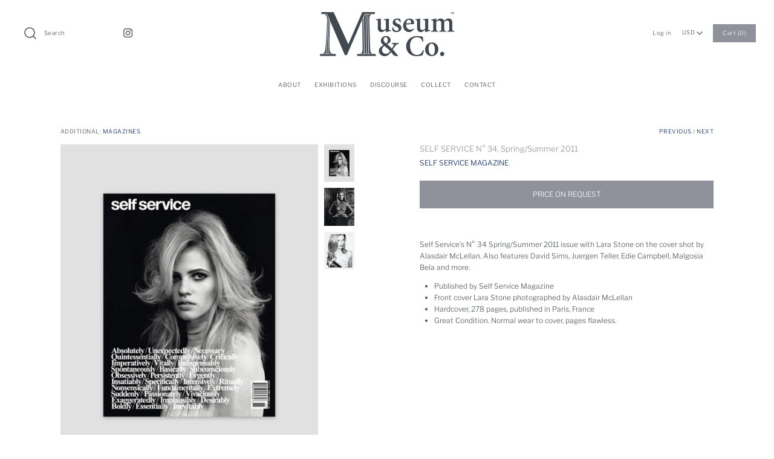

--- FILE ---
content_type: text/html; charset=utf-8
request_url: https://museumand.co/collections/magazines/products/self-service-n-34-spring-summer-2011
body_size: 19233
content:
<!DOCTYPE html>
<html class="no-js" lang="en">
<head>
  <!-- Symmetry 4.4.1 -->
  <meta charset="UTF-8">
  <meta http-equiv="X-UA-Compatible" content="IE=edge,chrome=1">
  <meta name="viewport" content="width=device-width,initial-scale=1.0" />
  <meta name="theme-color" content="#8f929a">

  
  <link rel="shortcut icon" href="//museumand.co/cdn/shop/files/M_Co_Favicon_a4db5d57-8f57-459d-803a-51b043161b77.png?v=1613700044" type="image/png" />
  

  <title>
    SELF SERVICE N° 34, Spring/Summer 2011 &ndash; Museum &amp; Co.
  </title>
  
  <meta name="description" content="Self Service&#39;s N° 34 Spring/Summer 2011 issue with Lara Stone on the cover shot by Alasdair McLellan. Also features David Sims, Juergen Teller, Edie Campbell, Malgosia Bela and more.  Published by Self Service Magazine Front cover Lara Stone photographed by Alasdair McLellan Hardcover, 278 pages, published in Paris, Fr" />
  
  <link rel="canonical" href="https://museumand.co/products/self-service-n-34-spring-summer-2011" />

  
<meta property="og:site_name" content="Museum &amp; Co.">
<meta property="og:url" content="https://museumand.co/products/self-service-n-34-spring-summer-2011">
<meta property="og:title" content="SELF SERVICE N° 34, Spring/Summer 2011">
<meta property="og:type" content="product">
<meta property="og:description" content="Self Service&#39;s N° 34 Spring/Summer 2011 issue with Lara Stone on the cover shot by Alasdair McLellan. Also features David Sims, Juergen Teller, Edie Campbell, Malgosia Bela and more.  Published by Self Service Magazine Front cover Lara Stone photographed by Alasdair McLellan Hardcover, 278 pages, published in Paris, Fr"><meta property="og:price:amount" content="150.00">
  <meta property="og:price:currency" content="USD"><meta property="og:image" content="http://museumand.co/cdn/shop/products/M_Co_SelfService34_1_1024x1024.jpg?v=1573487048"><meta property="og:image" content="http://museumand.co/cdn/shop/products/M_Co_SelfService34_2_1024x1024.jpg?v=1573487048"><meta property="og:image" content="http://museumand.co/cdn/shop/products/M_Co_SelfService34_3_1024x1024.jpg?v=1573487048">
<meta property="og:image:secure_url" content="https://museumand.co/cdn/shop/products/M_Co_SelfService34_1_1024x1024.jpg?v=1573487048"><meta property="og:image:secure_url" content="https://museumand.co/cdn/shop/products/M_Co_SelfService34_2_1024x1024.jpg?v=1573487048"><meta property="og:image:secure_url" content="https://museumand.co/cdn/shop/products/M_Co_SelfService34_3_1024x1024.jpg?v=1573487048">

  




  <meta name="twitter:card" content="summary">


  <meta name="twitter:title" content="SELF SERVICE N° 34, Spring/Summer 2011">
  <meta name="twitter:description" content="
Self Service&#39;s N° 34 Spring/Summer 2011 issue with Lara Stone on the cover shot by Alasdair McLellan. Also features David Sims, Juergen Teller, Edie Campbell, Malgosia Bela and more. 

Published by S">
  <meta name="twitter:image" content="https://museumand.co/cdn/shop/products/M_Co_SelfService34_1_600x600.jpg?v=1573487048">
  <meta name="twitter:image:width" content="600">
  <meta name="twitter:image:height" content="600">



  <link href="//museumand.co/cdn/shop/t/20/assets/styles.scss.css?v=165252527371926236681769080384" rel="stylesheet" type="text/css" media="all" />

  <script src="https://code.jquery.com/jquery-3.3.1.min.js" type="text/javascript"></script>

  

  <script>window.performance && window.performance.mark && window.performance.mark('shopify.content_for_header.start');</script><meta name="facebook-domain-verification" content="wm4hyymyq8qfpal3yg0baxodabtv0j">
<meta id="shopify-digital-wallet" name="shopify-digital-wallet" content="/8076066912/digital_wallets/dialog">
<link rel="alternate" type="application/json+oembed" href="https://museumand.co/products/self-service-n-34-spring-summer-2011.oembed">
<script async="async" src="/checkouts/internal/preloads.js?locale=en-US"></script>
<script id="shopify-features" type="application/json">{"accessToken":"03154faecb6221abc5c6a050ee505efd","betas":["rich-media-storefront-analytics"],"domain":"museumand.co","predictiveSearch":true,"shopId":8076066912,"locale":"en"}</script>
<script>var Shopify = Shopify || {};
Shopify.shop = "museum-and-company.myshopify.com";
Shopify.locale = "en";
Shopify.currency = {"active":"USD","rate":"1.0"};
Shopify.country = "US";
Shopify.theme = {"name":"2026\/01\/11","id":146773639321,"schema_name":"Symmetry","schema_version":"4.4.1","theme_store_id":568,"role":"main"};
Shopify.theme.handle = "null";
Shopify.theme.style = {"id":null,"handle":null};
Shopify.cdnHost = "museumand.co/cdn";
Shopify.routes = Shopify.routes || {};
Shopify.routes.root = "/";</script>
<script type="module">!function(o){(o.Shopify=o.Shopify||{}).modules=!0}(window);</script>
<script>!function(o){function n(){var o=[];function n(){o.push(Array.prototype.slice.apply(arguments))}return n.q=o,n}var t=o.Shopify=o.Shopify||{};t.loadFeatures=n(),t.autoloadFeatures=n()}(window);</script>
<script id="shop-js-analytics" type="application/json">{"pageType":"product"}</script>
<script defer="defer" async type="module" src="//museumand.co/cdn/shopifycloud/shop-js/modules/v2/client.init-shop-cart-sync_BT-GjEfc.en.esm.js"></script>
<script defer="defer" async type="module" src="//museumand.co/cdn/shopifycloud/shop-js/modules/v2/chunk.common_D58fp_Oc.esm.js"></script>
<script defer="defer" async type="module" src="//museumand.co/cdn/shopifycloud/shop-js/modules/v2/chunk.modal_xMitdFEc.esm.js"></script>
<script type="module">
  await import("//museumand.co/cdn/shopifycloud/shop-js/modules/v2/client.init-shop-cart-sync_BT-GjEfc.en.esm.js");
await import("//museumand.co/cdn/shopifycloud/shop-js/modules/v2/chunk.common_D58fp_Oc.esm.js");
await import("//museumand.co/cdn/shopifycloud/shop-js/modules/v2/chunk.modal_xMitdFEc.esm.js");

  window.Shopify.SignInWithShop?.initShopCartSync?.({"fedCMEnabled":true,"windoidEnabled":true});

</script>
<script id="__st">var __st={"a":8076066912,"offset":-18000,"reqid":"23c214d1-50f1-405b-acf2-e50f6a706b0a-1769146626","pageurl":"museumand.co\/collections\/magazines\/products\/self-service-n-34-spring-summer-2011","u":"d8a27e5cee19","p":"product","rtyp":"product","rid":4355658907744};</script>
<script>window.ShopifyPaypalV4VisibilityTracking = true;</script>
<script id="captcha-bootstrap">!function(){'use strict';const t='contact',e='account',n='new_comment',o=[[t,t],['blogs',n],['comments',n],[t,'customer']],c=[[e,'customer_login'],[e,'guest_login'],[e,'recover_customer_password'],[e,'create_customer']],r=t=>t.map((([t,e])=>`form[action*='/${t}']:not([data-nocaptcha='true']) input[name='form_type'][value='${e}']`)).join(','),a=t=>()=>t?[...document.querySelectorAll(t)].map((t=>t.form)):[];function s(){const t=[...o],e=r(t);return a(e)}const i='password',u='form_key',d=['recaptcha-v3-token','g-recaptcha-response','h-captcha-response',i],f=()=>{try{return window.sessionStorage}catch{return}},m='__shopify_v',_=t=>t.elements[u];function p(t,e,n=!1){try{const o=window.sessionStorage,c=JSON.parse(o.getItem(e)),{data:r}=function(t){const{data:e,action:n}=t;return t[m]||n?{data:e,action:n}:{data:t,action:n}}(c);for(const[e,n]of Object.entries(r))t.elements[e]&&(t.elements[e].value=n);n&&o.removeItem(e)}catch(o){console.error('form repopulation failed',{error:o})}}const l='form_type',E='cptcha';function T(t){t.dataset[E]=!0}const w=window,h=w.document,L='Shopify',v='ce_forms',y='captcha';let A=!1;((t,e)=>{const n=(g='f06e6c50-85a8-45c8-87d0-21a2b65856fe',I='https://cdn.shopify.com/shopifycloud/storefront-forms-hcaptcha/ce_storefront_forms_captcha_hcaptcha.v1.5.2.iife.js',D={infoText:'Protected by hCaptcha',privacyText:'Privacy',termsText:'Terms'},(t,e,n)=>{const o=w[L][v],c=o.bindForm;if(c)return c(t,g,e,D).then(n);var r;o.q.push([[t,g,e,D],n]),r=I,A||(h.body.append(Object.assign(h.createElement('script'),{id:'captcha-provider',async:!0,src:r})),A=!0)});var g,I,D;w[L]=w[L]||{},w[L][v]=w[L][v]||{},w[L][v].q=[],w[L][y]=w[L][y]||{},w[L][y].protect=function(t,e){n(t,void 0,e),T(t)},Object.freeze(w[L][y]),function(t,e,n,w,h,L){const[v,y,A,g]=function(t,e,n){const i=e?o:[],u=t?c:[],d=[...i,...u],f=r(d),m=r(i),_=r(d.filter((([t,e])=>n.includes(e))));return[a(f),a(m),a(_),s()]}(w,h,L),I=t=>{const e=t.target;return e instanceof HTMLFormElement?e:e&&e.form},D=t=>v().includes(t);t.addEventListener('submit',(t=>{const e=I(t);if(!e)return;const n=D(e)&&!e.dataset.hcaptchaBound&&!e.dataset.recaptchaBound,o=_(e),c=g().includes(e)&&(!o||!o.value);(n||c)&&t.preventDefault(),c&&!n&&(function(t){try{if(!f())return;!function(t){const e=f();if(!e)return;const n=_(t);if(!n)return;const o=n.value;o&&e.removeItem(o)}(t);const e=Array.from(Array(32),(()=>Math.random().toString(36)[2])).join('');!function(t,e){_(t)||t.append(Object.assign(document.createElement('input'),{type:'hidden',name:u})),t.elements[u].value=e}(t,e),function(t,e){const n=f();if(!n)return;const o=[...t.querySelectorAll(`input[type='${i}']`)].map((({name:t})=>t)),c=[...d,...o],r={};for(const[a,s]of new FormData(t).entries())c.includes(a)||(r[a]=s);n.setItem(e,JSON.stringify({[m]:1,action:t.action,data:r}))}(t,e)}catch(e){console.error('failed to persist form',e)}}(e),e.submit())}));const S=(t,e)=>{t&&!t.dataset[E]&&(n(t,e.some((e=>e===t))),T(t))};for(const o of['focusin','change'])t.addEventListener(o,(t=>{const e=I(t);D(e)&&S(e,y())}));const B=e.get('form_key'),M=e.get(l),P=B&&M;t.addEventListener('DOMContentLoaded',(()=>{const t=y();if(P)for(const e of t)e.elements[l].value===M&&p(e,B);[...new Set([...A(),...v().filter((t=>'true'===t.dataset.shopifyCaptcha))])].forEach((e=>S(e,t)))}))}(h,new URLSearchParams(w.location.search),n,t,e,['guest_login'])})(!0,!0)}();</script>
<script integrity="sha256-4kQ18oKyAcykRKYeNunJcIwy7WH5gtpwJnB7kiuLZ1E=" data-source-attribution="shopify.loadfeatures" defer="defer" src="//museumand.co/cdn/shopifycloud/storefront/assets/storefront/load_feature-a0a9edcb.js" crossorigin="anonymous"></script>
<script data-source-attribution="shopify.dynamic_checkout.dynamic.init">var Shopify=Shopify||{};Shopify.PaymentButton=Shopify.PaymentButton||{isStorefrontPortableWallets:!0,init:function(){window.Shopify.PaymentButton.init=function(){};var t=document.createElement("script");t.src="https://museumand.co/cdn/shopifycloud/portable-wallets/latest/portable-wallets.en.js",t.type="module",document.head.appendChild(t)}};
</script>
<script data-source-attribution="shopify.dynamic_checkout.buyer_consent">
  function portableWalletsHideBuyerConsent(e){var t=document.getElementById("shopify-buyer-consent"),n=document.getElementById("shopify-subscription-policy-button");t&&n&&(t.classList.add("hidden"),t.setAttribute("aria-hidden","true"),n.removeEventListener("click",e))}function portableWalletsShowBuyerConsent(e){var t=document.getElementById("shopify-buyer-consent"),n=document.getElementById("shopify-subscription-policy-button");t&&n&&(t.classList.remove("hidden"),t.removeAttribute("aria-hidden"),n.addEventListener("click",e))}window.Shopify?.PaymentButton&&(window.Shopify.PaymentButton.hideBuyerConsent=portableWalletsHideBuyerConsent,window.Shopify.PaymentButton.showBuyerConsent=portableWalletsShowBuyerConsent);
</script>
<script data-source-attribution="shopify.dynamic_checkout.cart.bootstrap">document.addEventListener("DOMContentLoaded",(function(){function t(){return document.querySelector("shopify-accelerated-checkout-cart, shopify-accelerated-checkout")}if(t())Shopify.PaymentButton.init();else{new MutationObserver((function(e,n){t()&&(Shopify.PaymentButton.init(),n.disconnect())})).observe(document.body,{childList:!0,subtree:!0})}}));
</script>
<link id="shopify-accelerated-checkout-styles" rel="stylesheet" media="screen" href="https://museumand.co/cdn/shopifycloud/portable-wallets/latest/accelerated-checkout-backwards-compat.css" crossorigin="anonymous">
<style id="shopify-accelerated-checkout-cart">
        #shopify-buyer-consent {
  margin-top: 1em;
  display: inline-block;
  width: 100%;
}

#shopify-buyer-consent.hidden {
  display: none;
}

#shopify-subscription-policy-button {
  background: none;
  border: none;
  padding: 0;
  text-decoration: underline;
  font-size: inherit;
  cursor: pointer;
}

#shopify-subscription-policy-button::before {
  box-shadow: none;
}

      </style>

<script>window.performance && window.performance.mark && window.performance.mark('shopify.content_for_header.end');</script>

  <script>
    Shopify.money_format = "${{amount}}";
    window.theme = window.theme || {};
    theme.jQuery = jQuery;
    theme.money_format = "${{amount}}";
    theme.money_container = 'span.theme-money';
    document.documentElement.className = document.documentElement.className.replace('no-js', '');
  </script>

  <!-- "snippets/shogun-head.liquid" was not rendered, the associated app was uninstalled -->
<link href="https://monorail-edge.shopifysvc.com" rel="dns-prefetch">
<script>(function(){if ("sendBeacon" in navigator && "performance" in window) {try {var session_token_from_headers = performance.getEntriesByType('navigation')[0].serverTiming.find(x => x.name == '_s').description;} catch {var session_token_from_headers = undefined;}var session_cookie_matches = document.cookie.match(/_shopify_s=([^;]*)/);var session_token_from_cookie = session_cookie_matches && session_cookie_matches.length === 2 ? session_cookie_matches[1] : "";var session_token = session_token_from_headers || session_token_from_cookie || "";function handle_abandonment_event(e) {var entries = performance.getEntries().filter(function(entry) {return /monorail-edge.shopifysvc.com/.test(entry.name);});if (!window.abandonment_tracked && entries.length === 0) {window.abandonment_tracked = true;var currentMs = Date.now();var navigation_start = performance.timing.navigationStart;var payload = {shop_id: 8076066912,url: window.location.href,navigation_start,duration: currentMs - navigation_start,session_token,page_type: "product"};window.navigator.sendBeacon("https://monorail-edge.shopifysvc.com/v1/produce", JSON.stringify({schema_id: "online_store_buyer_site_abandonment/1.1",payload: payload,metadata: {event_created_at_ms: currentMs,event_sent_at_ms: currentMs}}));}}window.addEventListener('pagehide', handle_abandonment_event);}}());</script>
<script id="web-pixels-manager-setup">(function e(e,d,r,n,o){if(void 0===o&&(o={}),!Boolean(null===(a=null===(i=window.Shopify)||void 0===i?void 0:i.analytics)||void 0===a?void 0:a.replayQueue)){var i,a;window.Shopify=window.Shopify||{};var t=window.Shopify;t.analytics=t.analytics||{};var s=t.analytics;s.replayQueue=[],s.publish=function(e,d,r){return s.replayQueue.push([e,d,r]),!0};try{self.performance.mark("wpm:start")}catch(e){}var l=function(){var e={modern:/Edge?\/(1{2}[4-9]|1[2-9]\d|[2-9]\d{2}|\d{4,})\.\d+(\.\d+|)|Firefox\/(1{2}[4-9]|1[2-9]\d|[2-9]\d{2}|\d{4,})\.\d+(\.\d+|)|Chrom(ium|e)\/(9{2}|\d{3,})\.\d+(\.\d+|)|(Maci|X1{2}).+ Version\/(15\.\d+|(1[6-9]|[2-9]\d|\d{3,})\.\d+)([,.]\d+|)( \(\w+\)|)( Mobile\/\w+|) Safari\/|Chrome.+OPR\/(9{2}|\d{3,})\.\d+\.\d+|(CPU[ +]OS|iPhone[ +]OS|CPU[ +]iPhone|CPU IPhone OS|CPU iPad OS)[ +]+(15[._]\d+|(1[6-9]|[2-9]\d|\d{3,})[._]\d+)([._]\d+|)|Android:?[ /-](13[3-9]|1[4-9]\d|[2-9]\d{2}|\d{4,})(\.\d+|)(\.\d+|)|Android.+Firefox\/(13[5-9]|1[4-9]\d|[2-9]\d{2}|\d{4,})\.\d+(\.\d+|)|Android.+Chrom(ium|e)\/(13[3-9]|1[4-9]\d|[2-9]\d{2}|\d{4,})\.\d+(\.\d+|)|SamsungBrowser\/([2-9]\d|\d{3,})\.\d+/,legacy:/Edge?\/(1[6-9]|[2-9]\d|\d{3,})\.\d+(\.\d+|)|Firefox\/(5[4-9]|[6-9]\d|\d{3,})\.\d+(\.\d+|)|Chrom(ium|e)\/(5[1-9]|[6-9]\d|\d{3,})\.\d+(\.\d+|)([\d.]+$|.*Safari\/(?![\d.]+ Edge\/[\d.]+$))|(Maci|X1{2}).+ Version\/(10\.\d+|(1[1-9]|[2-9]\d|\d{3,})\.\d+)([,.]\d+|)( \(\w+\)|)( Mobile\/\w+|) Safari\/|Chrome.+OPR\/(3[89]|[4-9]\d|\d{3,})\.\d+\.\d+|(CPU[ +]OS|iPhone[ +]OS|CPU[ +]iPhone|CPU IPhone OS|CPU iPad OS)[ +]+(10[._]\d+|(1[1-9]|[2-9]\d|\d{3,})[._]\d+)([._]\d+|)|Android:?[ /-](13[3-9]|1[4-9]\d|[2-9]\d{2}|\d{4,})(\.\d+|)(\.\d+|)|Mobile Safari.+OPR\/([89]\d|\d{3,})\.\d+\.\d+|Android.+Firefox\/(13[5-9]|1[4-9]\d|[2-9]\d{2}|\d{4,})\.\d+(\.\d+|)|Android.+Chrom(ium|e)\/(13[3-9]|1[4-9]\d|[2-9]\d{2}|\d{4,})\.\d+(\.\d+|)|Android.+(UC? ?Browser|UCWEB|U3)[ /]?(15\.([5-9]|\d{2,})|(1[6-9]|[2-9]\d|\d{3,})\.\d+)\.\d+|SamsungBrowser\/(5\.\d+|([6-9]|\d{2,})\.\d+)|Android.+MQ{2}Browser\/(14(\.(9|\d{2,})|)|(1[5-9]|[2-9]\d|\d{3,})(\.\d+|))(\.\d+|)|K[Aa][Ii]OS\/(3\.\d+|([4-9]|\d{2,})\.\d+)(\.\d+|)/},d=e.modern,r=e.legacy,n=navigator.userAgent;return n.match(d)?"modern":n.match(r)?"legacy":"unknown"}(),u="modern"===l?"modern":"legacy",c=(null!=n?n:{modern:"",legacy:""})[u],f=function(e){return[e.baseUrl,"/wpm","/b",e.hashVersion,"modern"===e.buildTarget?"m":"l",".js"].join("")}({baseUrl:d,hashVersion:r,buildTarget:u}),m=function(e){var d=e.version,r=e.bundleTarget,n=e.surface,o=e.pageUrl,i=e.monorailEndpoint;return{emit:function(e){var a=e.status,t=e.errorMsg,s=(new Date).getTime(),l=JSON.stringify({metadata:{event_sent_at_ms:s},events:[{schema_id:"web_pixels_manager_load/3.1",payload:{version:d,bundle_target:r,page_url:o,status:a,surface:n,error_msg:t},metadata:{event_created_at_ms:s}}]});if(!i)return console&&console.warn&&console.warn("[Web Pixels Manager] No Monorail endpoint provided, skipping logging."),!1;try{return self.navigator.sendBeacon.bind(self.navigator)(i,l)}catch(e){}var u=new XMLHttpRequest;try{return u.open("POST",i,!0),u.setRequestHeader("Content-Type","text/plain"),u.send(l),!0}catch(e){return console&&console.warn&&console.warn("[Web Pixels Manager] Got an unhandled error while logging to Monorail."),!1}}}}({version:r,bundleTarget:l,surface:e.surface,pageUrl:self.location.href,monorailEndpoint:e.monorailEndpoint});try{o.browserTarget=l,function(e){var d=e.src,r=e.async,n=void 0===r||r,o=e.onload,i=e.onerror,a=e.sri,t=e.scriptDataAttributes,s=void 0===t?{}:t,l=document.createElement("script"),u=document.querySelector("head"),c=document.querySelector("body");if(l.async=n,l.src=d,a&&(l.integrity=a,l.crossOrigin="anonymous"),s)for(var f in s)if(Object.prototype.hasOwnProperty.call(s,f))try{l.dataset[f]=s[f]}catch(e){}if(o&&l.addEventListener("load",o),i&&l.addEventListener("error",i),u)u.appendChild(l);else{if(!c)throw new Error("Did not find a head or body element to append the script");c.appendChild(l)}}({src:f,async:!0,onload:function(){if(!function(){var e,d;return Boolean(null===(d=null===(e=window.Shopify)||void 0===e?void 0:e.analytics)||void 0===d?void 0:d.initialized)}()){var d=window.webPixelsManager.init(e)||void 0;if(d){var r=window.Shopify.analytics;r.replayQueue.forEach((function(e){var r=e[0],n=e[1],o=e[2];d.publishCustomEvent(r,n,o)})),r.replayQueue=[],r.publish=d.publishCustomEvent,r.visitor=d.visitor,r.initialized=!0}}},onerror:function(){return m.emit({status:"failed",errorMsg:"".concat(f," has failed to load")})},sri:function(e){var d=/^sha384-[A-Za-z0-9+/=]+$/;return"string"==typeof e&&d.test(e)}(c)?c:"",scriptDataAttributes:o}),m.emit({status:"loading"})}catch(e){m.emit({status:"failed",errorMsg:(null==e?void 0:e.message)||"Unknown error"})}}})({shopId: 8076066912,storefrontBaseUrl: "https://museumand.co",extensionsBaseUrl: "https://extensions.shopifycdn.com/cdn/shopifycloud/web-pixels-manager",monorailEndpoint: "https://monorail-edge.shopifysvc.com/unstable/produce_batch",surface: "storefront-renderer",enabledBetaFlags: ["2dca8a86"],webPixelsConfigList: [{"id":"536871065","configuration":"{\"config\":\"{\\\"pixel_id\\\":\\\"G-G4V9T99YP6\\\",\\\"gtag_events\\\":[{\\\"type\\\":\\\"purchase\\\",\\\"action_label\\\":\\\"G-G4V9T99YP6\\\"},{\\\"type\\\":\\\"page_view\\\",\\\"action_label\\\":\\\"G-G4V9T99YP6\\\"},{\\\"type\\\":\\\"view_item\\\",\\\"action_label\\\":\\\"G-G4V9T99YP6\\\"},{\\\"type\\\":\\\"search\\\",\\\"action_label\\\":\\\"G-G4V9T99YP6\\\"},{\\\"type\\\":\\\"add_to_cart\\\",\\\"action_label\\\":\\\"G-G4V9T99YP6\\\"},{\\\"type\\\":\\\"begin_checkout\\\",\\\"action_label\\\":\\\"G-G4V9T99YP6\\\"},{\\\"type\\\":\\\"add_payment_info\\\",\\\"action_label\\\":\\\"G-G4V9T99YP6\\\"}],\\\"enable_monitoring_mode\\\":false}\"}","eventPayloadVersion":"v1","runtimeContext":"OPEN","scriptVersion":"b2a88bafab3e21179ed38636efcd8a93","type":"APP","apiClientId":1780363,"privacyPurposes":[],"dataSharingAdjustments":{"protectedCustomerApprovalScopes":["read_customer_address","read_customer_email","read_customer_name","read_customer_personal_data","read_customer_phone"]}},{"id":"shopify-app-pixel","configuration":"{}","eventPayloadVersion":"v1","runtimeContext":"STRICT","scriptVersion":"0450","apiClientId":"shopify-pixel","type":"APP","privacyPurposes":["ANALYTICS","MARKETING"]},{"id":"shopify-custom-pixel","eventPayloadVersion":"v1","runtimeContext":"LAX","scriptVersion":"0450","apiClientId":"shopify-pixel","type":"CUSTOM","privacyPurposes":["ANALYTICS","MARKETING"]}],isMerchantRequest: false,initData: {"shop":{"name":"Museum \u0026 Co.","paymentSettings":{"currencyCode":"USD"},"myshopifyDomain":"museum-and-company.myshopify.com","countryCode":"US","storefrontUrl":"https:\/\/museumand.co"},"customer":null,"cart":null,"checkout":null,"productVariants":[{"price":{"amount":150.0,"currencyCode":"USD"},"product":{"title":"SELF SERVICE N° 34, Spring\/Summer 2011","vendor":"SELF SERVICE MAGAZINE","id":"4355658907744","untranslatedTitle":"SELF SERVICE N° 34, Spring\/Summer 2011","url":"\/products\/self-service-n-34-spring-summer-2011","type":"MAGAZINES"},"id":"31245159432288","image":{"src":"\/\/museumand.co\/cdn\/shop\/products\/M_Co_SelfService34_1.jpg?v=1573487048"},"sku":"","title":"Default Title","untranslatedTitle":"Default Title"}],"purchasingCompany":null},},"https://museumand.co/cdn","fcfee988w5aeb613cpc8e4bc33m6693e112",{"modern":"","legacy":""},{"shopId":"8076066912","storefrontBaseUrl":"https:\/\/museumand.co","extensionBaseUrl":"https:\/\/extensions.shopifycdn.com\/cdn\/shopifycloud\/web-pixels-manager","surface":"storefront-renderer","enabledBetaFlags":"[\"2dca8a86\"]","isMerchantRequest":"false","hashVersion":"fcfee988w5aeb613cpc8e4bc33m6693e112","publish":"custom","events":"[[\"page_viewed\",{}],[\"product_viewed\",{\"productVariant\":{\"price\":{\"amount\":150.0,\"currencyCode\":\"USD\"},\"product\":{\"title\":\"SELF SERVICE N° 34, Spring\/Summer 2011\",\"vendor\":\"SELF SERVICE MAGAZINE\",\"id\":\"4355658907744\",\"untranslatedTitle\":\"SELF SERVICE N° 34, Spring\/Summer 2011\",\"url\":\"\/products\/self-service-n-34-spring-summer-2011\",\"type\":\"MAGAZINES\"},\"id\":\"31245159432288\",\"image\":{\"src\":\"\/\/museumand.co\/cdn\/shop\/products\/M_Co_SelfService34_1.jpg?v=1573487048\"},\"sku\":\"\",\"title\":\"Default Title\",\"untranslatedTitle\":\"Default Title\"}}]]"});</script><script>
  window.ShopifyAnalytics = window.ShopifyAnalytics || {};
  window.ShopifyAnalytics.meta = window.ShopifyAnalytics.meta || {};
  window.ShopifyAnalytics.meta.currency = 'USD';
  var meta = {"product":{"id":4355658907744,"gid":"gid:\/\/shopify\/Product\/4355658907744","vendor":"SELF SERVICE MAGAZINE","type":"MAGAZINES","handle":"self-service-n-34-spring-summer-2011","variants":[{"id":31245159432288,"price":15000,"name":"SELF SERVICE N° 34, Spring\/Summer 2011","public_title":null,"sku":""}],"remote":false},"page":{"pageType":"product","resourceType":"product","resourceId":4355658907744,"requestId":"23c214d1-50f1-405b-acf2-e50f6a706b0a-1769146626"}};
  for (var attr in meta) {
    window.ShopifyAnalytics.meta[attr] = meta[attr];
  }
</script>
<script class="analytics">
  (function () {
    var customDocumentWrite = function(content) {
      var jquery = null;

      if (window.jQuery) {
        jquery = window.jQuery;
      } else if (window.Checkout && window.Checkout.$) {
        jquery = window.Checkout.$;
      }

      if (jquery) {
        jquery('body').append(content);
      }
    };

    var hasLoggedConversion = function(token) {
      if (token) {
        return document.cookie.indexOf('loggedConversion=' + token) !== -1;
      }
      return false;
    }

    var setCookieIfConversion = function(token) {
      if (token) {
        var twoMonthsFromNow = new Date(Date.now());
        twoMonthsFromNow.setMonth(twoMonthsFromNow.getMonth() + 2);

        document.cookie = 'loggedConversion=' + token + '; expires=' + twoMonthsFromNow;
      }
    }

    var trekkie = window.ShopifyAnalytics.lib = window.trekkie = window.trekkie || [];
    if (trekkie.integrations) {
      return;
    }
    trekkie.methods = [
      'identify',
      'page',
      'ready',
      'track',
      'trackForm',
      'trackLink'
    ];
    trekkie.factory = function(method) {
      return function() {
        var args = Array.prototype.slice.call(arguments);
        args.unshift(method);
        trekkie.push(args);
        return trekkie;
      };
    };
    for (var i = 0; i < trekkie.methods.length; i++) {
      var key = trekkie.methods[i];
      trekkie[key] = trekkie.factory(key);
    }
    trekkie.load = function(config) {
      trekkie.config = config || {};
      trekkie.config.initialDocumentCookie = document.cookie;
      var first = document.getElementsByTagName('script')[0];
      var script = document.createElement('script');
      script.type = 'text/javascript';
      script.onerror = function(e) {
        var scriptFallback = document.createElement('script');
        scriptFallback.type = 'text/javascript';
        scriptFallback.onerror = function(error) {
                var Monorail = {
      produce: function produce(monorailDomain, schemaId, payload) {
        var currentMs = new Date().getTime();
        var event = {
          schema_id: schemaId,
          payload: payload,
          metadata: {
            event_created_at_ms: currentMs,
            event_sent_at_ms: currentMs
          }
        };
        return Monorail.sendRequest("https://" + monorailDomain + "/v1/produce", JSON.stringify(event));
      },
      sendRequest: function sendRequest(endpointUrl, payload) {
        // Try the sendBeacon API
        if (window && window.navigator && typeof window.navigator.sendBeacon === 'function' && typeof window.Blob === 'function' && !Monorail.isIos12()) {
          var blobData = new window.Blob([payload], {
            type: 'text/plain'
          });

          if (window.navigator.sendBeacon(endpointUrl, blobData)) {
            return true;
          } // sendBeacon was not successful

        } // XHR beacon

        var xhr = new XMLHttpRequest();

        try {
          xhr.open('POST', endpointUrl);
          xhr.setRequestHeader('Content-Type', 'text/plain');
          xhr.send(payload);
        } catch (e) {
          console.log(e);
        }

        return false;
      },
      isIos12: function isIos12() {
        return window.navigator.userAgent.lastIndexOf('iPhone; CPU iPhone OS 12_') !== -1 || window.navigator.userAgent.lastIndexOf('iPad; CPU OS 12_') !== -1;
      }
    };
    Monorail.produce('monorail-edge.shopifysvc.com',
      'trekkie_storefront_load_errors/1.1',
      {shop_id: 8076066912,
      theme_id: 146773639321,
      app_name: "storefront",
      context_url: window.location.href,
      source_url: "//museumand.co/cdn/s/trekkie.storefront.8d95595f799fbf7e1d32231b9a28fd43b70c67d3.min.js"});

        };
        scriptFallback.async = true;
        scriptFallback.src = '//museumand.co/cdn/s/trekkie.storefront.8d95595f799fbf7e1d32231b9a28fd43b70c67d3.min.js';
        first.parentNode.insertBefore(scriptFallback, first);
      };
      script.async = true;
      script.src = '//museumand.co/cdn/s/trekkie.storefront.8d95595f799fbf7e1d32231b9a28fd43b70c67d3.min.js';
      first.parentNode.insertBefore(script, first);
    };
    trekkie.load(
      {"Trekkie":{"appName":"storefront","development":false,"defaultAttributes":{"shopId":8076066912,"isMerchantRequest":null,"themeId":146773639321,"themeCityHash":"9971962057223663779","contentLanguage":"en","currency":"USD","eventMetadataId":"df6aeb3d-7502-4373-9b91-e476974570a3"},"isServerSideCookieWritingEnabled":true,"monorailRegion":"shop_domain","enabledBetaFlags":["65f19447"]},"Session Attribution":{},"S2S":{"facebookCapiEnabled":false,"source":"trekkie-storefront-renderer","apiClientId":580111}}
    );

    var loaded = false;
    trekkie.ready(function() {
      if (loaded) return;
      loaded = true;

      window.ShopifyAnalytics.lib = window.trekkie;

      var originalDocumentWrite = document.write;
      document.write = customDocumentWrite;
      try { window.ShopifyAnalytics.merchantGoogleAnalytics.call(this); } catch(error) {};
      document.write = originalDocumentWrite;

      window.ShopifyAnalytics.lib.page(null,{"pageType":"product","resourceType":"product","resourceId":4355658907744,"requestId":"23c214d1-50f1-405b-acf2-e50f6a706b0a-1769146626","shopifyEmitted":true});

      var match = window.location.pathname.match(/checkouts\/(.+)\/(thank_you|post_purchase)/)
      var token = match? match[1]: undefined;
      if (!hasLoggedConversion(token)) {
        setCookieIfConversion(token);
        window.ShopifyAnalytics.lib.track("Viewed Product",{"currency":"USD","variantId":31245159432288,"productId":4355658907744,"productGid":"gid:\/\/shopify\/Product\/4355658907744","name":"SELF SERVICE N° 34, Spring\/Summer 2011","price":"150.00","sku":"","brand":"SELF SERVICE MAGAZINE","variant":null,"category":"MAGAZINES","nonInteraction":true,"remote":false},undefined,undefined,{"shopifyEmitted":true});
      window.ShopifyAnalytics.lib.track("monorail:\/\/trekkie_storefront_viewed_product\/1.1",{"currency":"USD","variantId":31245159432288,"productId":4355658907744,"productGid":"gid:\/\/shopify\/Product\/4355658907744","name":"SELF SERVICE N° 34, Spring\/Summer 2011","price":"150.00","sku":"","brand":"SELF SERVICE MAGAZINE","variant":null,"category":"MAGAZINES","nonInteraction":true,"remote":false,"referer":"https:\/\/museumand.co\/collections\/magazines\/products\/self-service-n-34-spring-summer-2011"});
      }
    });


        var eventsListenerScript = document.createElement('script');
        eventsListenerScript.async = true;
        eventsListenerScript.src = "//museumand.co/cdn/shopifycloud/storefront/assets/shop_events_listener-3da45d37.js";
        document.getElementsByTagName('head')[0].appendChild(eventsListenerScript);

})();</script>
<script
  defer
  src="https://museumand.co/cdn/shopifycloud/perf-kit/shopify-perf-kit-3.0.4.min.js"
  data-application="storefront-renderer"
  data-shop-id="8076066912"
  data-render-region="gcp-us-central1"
  data-page-type="product"
  data-theme-instance-id="146773639321"
  data-theme-name="Symmetry"
  data-theme-version="4.4.1"
  data-monorail-region="shop_domain"
  data-resource-timing-sampling-rate="10"
  data-shs="true"
  data-shs-beacon="true"
  data-shs-export-with-fetch="true"
  data-shs-logs-sample-rate="1"
  data-shs-beacon-endpoint="https://museumand.co/api/collect"
></script>
</head>

<body class="template-product">

  <div id="shopify-section-header" class="shopify-section"><style type="text/css">
  .logo img {
    width: 222px;
  }

  #mobile-header .logo img {
    width: 125px;
  }
</style>



<div data-section-type="header">
  

  <div id="pageheader">

    

    <div id="mobile-header" class="cf">
      <button class="notabutton mobile-nav-toggle" aria-label="Toggle menu" aria-controls="main-nav">
        <svg xmlns="http://www.w3.org/2000/svg" width="24" height="24" viewBox="0 0 24 24" fill="none" stroke="currentColor" stroke-width="1" stroke-linecap="round" stroke-linejoin="round" class="feather feather-menu"><line x1="3" y1="12" x2="21" y2="12"></line><line x1="3" y1="6" x2="21" y2="6"></line><line x1="3" y1="18" x2="21" y2="18"></line></svg>
      </button>
      
    <div class="logo">
      <a href="/" title="Museum &amp; Co.">
        
        
        <img src="//museumand.co/cdn/shop/files/M_Co_Logo_Grey-05_444x.png?v=1613691103" alt="" />
        
      </a>
    </div><!-- /#logo -->
    
      <a href="/cart" class="cart-count">
        <span class="beside-svg">(0)</span>
        <svg xmlns="http://www.w3.org/2000/svg" width="24" height="24" viewBox="0 0 24 24" fill="none" stroke="currentColor" stroke-width="1.5" stroke-linecap="round" stroke-linejoin="round" class="feather feather-shopping-bag"><path d="M6 2L3 6v14a2 2 0 0 0 2 2h14a2 2 0 0 0 2-2V6l-3-4z"></path><line x1="3" y1="6" x2="21" y2="6"></line><path d="M16 10a4 4 0 0 1-8 0"></path></svg>
      </a>
    </div>

    <div class="logo-area logo-pos- cf">

      <div class="container">
    <div class="logo">
      <a href="/" title="Museum &amp; Co.">
        
        
        <img src="//museumand.co/cdn/shop/files/M_Co_Logo_Grey-05_444x.png?v=1613691103" alt="" />
        
      </a>
    </div><!-- /#logo -->
    </div>

      <div class="util-area">
        <div class="search-box elegant-input">
          <form class="search-form" action="/search" method="get">
            <svg xmlns="http://www.w3.org/2000/svg" class="feather feather-search" width="24" height="24" viewBox="0 0 24 24" fill="none" stroke="#000000" stroke-width="1.5" stroke-linecap="round" stroke-linejoin="round"><circle cx="11" cy="11" r="8"></circle><line x1="21" y1="21" x2="16.65" y2="16.65"></line></svg>
            <label class="search-box-label" for="header-search">Search</label>
            <input type="text" id="header-search" name="q" autocomplete="off"/>
            <button class="button" type="submit"><span class="button__icon"><svg xmlns="http://www.w3.org/2000/svg" width="24" height="24" viewBox="0 0 24 24" fill="none" stroke="currentColor" stroke-width="2" stroke-linecap="round" stroke-linejoin="round" class="feather feather-chevron-right"><polyline points="9 18 15 12 9 6"></polyline></svg></span></button>
            <input type="hidden" name="type" value="product,article,page" />
          </form>

          
          <div class="social-links">
  <ul>
    
    
    
    
    
    <li><a title="Instagram" class="instagram" target="_blank" href="https://instagram.com/museumandco"><svg width="48px" height="48px" viewBox="0 0 48 48" version="1.1" xmlns="http://www.w3.org/2000/svg" xmlns:xlink="http://www.w3.org/1999/xlink">
    <title>Instagram</title>
    <defs></defs>
    <g id="Icons" stroke="none" stroke-width="1" fill="none" fill-rule="evenodd">
        <g id="Black" transform="translate(-642.000000, -295.000000)" fill="#000000">
            <path d="M666.000048,295 C659.481991,295 658.664686,295.027628 656.104831,295.144427 C653.550311,295.260939 651.805665,295.666687 650.279088,296.260017 C648.700876,296.873258 647.362454,297.693897 646.028128,299.028128 C644.693897,300.362454 643.873258,301.700876 643.260017,303.279088 C642.666687,304.805665 642.260939,306.550311 642.144427,309.104831 C642.027628,311.664686 642,312.481991 642,319.000048 C642,325.518009 642.027628,326.335314 642.144427,328.895169 C642.260939,331.449689 642.666687,333.194335 643.260017,334.720912 C643.873258,336.299124 644.693897,337.637546 646.028128,338.971872 C647.362454,340.306103 648.700876,341.126742 650.279088,341.740079 C651.805665,342.333313 653.550311,342.739061 656.104831,342.855573 C658.664686,342.972372 659.481991,343 666.000048,343 C672.518009,343 673.335314,342.972372 675.895169,342.855573 C678.449689,342.739061 680.194335,342.333313 681.720912,341.740079 C683.299124,341.126742 684.637546,340.306103 685.971872,338.971872 C687.306103,337.637546 688.126742,336.299124 688.740079,334.720912 C689.333313,333.194335 689.739061,331.449689 689.855573,328.895169 C689.972372,326.335314 690,325.518009 690,319.000048 C690,312.481991 689.972372,311.664686 689.855573,309.104831 C689.739061,306.550311 689.333313,304.805665 688.740079,303.279088 C688.126742,301.700876 687.306103,300.362454 685.971872,299.028128 C684.637546,297.693897 683.299124,296.873258 681.720912,296.260017 C680.194335,295.666687 678.449689,295.260939 675.895169,295.144427 C673.335314,295.027628 672.518009,295 666.000048,295 Z M666.000048,299.324317 C672.40826,299.324317 673.167356,299.348801 675.69806,299.464266 C678.038036,299.570966 679.308818,299.961946 680.154513,300.290621 C681.274771,300.725997 682.074262,301.246066 682.91405,302.08595 C683.753934,302.925738 684.274003,303.725229 684.709379,304.845487 C685.038054,305.691182 685.429034,306.961964 685.535734,309.30194 C685.651199,311.832644 685.675683,312.59174 685.675683,319.000048 C685.675683,325.40826 685.651199,326.167356 685.535734,328.69806 C685.429034,331.038036 685.038054,332.308818 684.709379,333.154513 C684.274003,334.274771 683.753934,335.074262 682.91405,335.91405 C682.074262,336.753934 681.274771,337.274003 680.154513,337.709379 C679.308818,338.038054 678.038036,338.429034 675.69806,338.535734 C673.167737,338.651199 672.408736,338.675683 666.000048,338.675683 C659.591264,338.675683 658.832358,338.651199 656.30194,338.535734 C653.961964,338.429034 652.691182,338.038054 651.845487,337.709379 C650.725229,337.274003 649.925738,336.753934 649.08595,335.91405 C648.246161,335.074262 647.725997,334.274771 647.290621,333.154513 C646.961946,332.308818 646.570966,331.038036 646.464266,328.69806 C646.348801,326.167356 646.324317,325.40826 646.324317,319.000048 C646.324317,312.59174 646.348801,311.832644 646.464266,309.30194 C646.570966,306.961964 646.961946,305.691182 647.290621,304.845487 C647.725997,303.725229 648.246066,302.925738 649.08595,302.08595 C649.925738,301.246066 650.725229,300.725997 651.845487,300.290621 C652.691182,299.961946 653.961964,299.570966 656.30194,299.464266 C658.832644,299.348801 659.59174,299.324317 666.000048,299.324317 Z M666.000048,306.675683 C659.193424,306.675683 653.675683,312.193424 653.675683,319.000048 C653.675683,325.806576 659.193424,331.324317 666.000048,331.324317 C672.806576,331.324317 678.324317,325.806576 678.324317,319.000048 C678.324317,312.193424 672.806576,306.675683 666.000048,306.675683 Z M666.000048,327 C661.581701,327 658,323.418299 658,319.000048 C658,314.581701 661.581701,311 666.000048,311 C670.418299,311 674,314.581701 674,319.000048 C674,323.418299 670.418299,327 666.000048,327 Z M681.691284,306.188768 C681.691284,307.779365 680.401829,309.068724 678.811232,309.068724 C677.22073,309.068724 675.931276,307.779365 675.931276,306.188768 C675.931276,304.598171 677.22073,303.308716 678.811232,303.308716 C680.401829,303.308716 681.691284,304.598171 681.691284,306.188768 Z" id="Instagram"></path>
        </g>
        <g id="Credit" transform="translate(-1734.000000, -472.000000)"></g>
    </g>
</svg></a></li>
    
    

    
  </ul>
</div>
          
        </div>

        <div class="utils">
          
            <div class="account-links-inline contains-dropdown">
              
                <div class="login"><a href="/account/login" id="customer_login_link">Log in</a></div>
              
            </div>
          

          
<div class="switcher">
  <span class="selected-currency">
    USD
  </span>
  <svg xmlns="http://www.w3.org/2000/svg" width="24" height="24" viewBox="0 0 24 24" fill="none" stroke="currentColor" stroke-width="2" stroke-linecap="round" stroke-linejoin="round" class="feather feather-chevron-down"><polyline points="6 9 12 15 18 9"></polyline></svg>
  <select name="currencies" aria-label="Pick a currency">
    
    
    <option value="USD" selected="selected">USD</option>
    
    
    
    
    <option value="EUR">EUR</option>
    
    
    
    <option value="JPY">JPY</option>
    
    
    
    <option value="HKD">HKD</option>
    
    
    
    <option value="GBP">GBP</option>
    
    
  </select>
</div>


          <div class="cart-summary">
            <a href="/cart" class="cart-count button">
              <span class="cart-count__text">Cart (0)</span>
              
            </a>
          </div>
        </div><!-- /.utils -->
      </div><!-- /.util-area -->

      

    </div><!-- /.logo-area -->
  </div><!-- /#pageheader -->

  
  <div id="main-nav" class="nav-row ">
    <div class="mobile-features">
      <form class="mobile-search" action="/search" method="get">
        <i></i>
        <input type="text" name="q" placeholder="Search"/>
        <button type="submit" class="notabutton"><svg xmlns="http://www.w3.org/2000/svg" class="feather feather-search" width="24" height="24" viewBox="0 0 24 24" fill="none" stroke="#000000" stroke-width="1.5" stroke-linecap="round" stroke-linejoin="round"><circle cx="11" cy="11" r="8"></circle><line x1="21" y1="21" x2="16.65" y2="16.65"></line></svg></button>
        <input type="hidden" name="type" value="product,article,page" />
      </form>
    </div>
    <div class="multi-level-nav reveal-on-hover" role="navigation" aria-label="Primary navigation">
      <div class="tier-1">
        <ul>
          
          <li class="">
            <a href="/pages/about" >
              ABOUT
             
            </a>

            
          </li>
          
          <li class=" contains-children">
            <a href="/pages/exhibition-archive" class="has-children" aria-haspopup="true">
              EXHIBITIONS
             
            </a>

            
            <ul  class="nav-columns nav-columns--count-1">
              
              <li class=" contains-children">
                <a href="/pages/lune-de-miel-exhibition-by-jomad-andrew-w-special-guest-sun-c" class="has-children column-title" aria-haspopup="true">
                  PAST
                  
                  <span class="exp"><span>+</span><svg xmlns="http://www.w3.org/2000/svg" width="24" height="24" viewBox="0 0 24 24" fill="none" stroke="currentColor" stroke-width="2" stroke-linecap="round" stroke-linejoin="round" class="feather feather-chevron-down"><polyline points="6 9 12 15 18 9"></polyline></svg></span>
                  
                </a>

                
                <ul>
                  
                  <li class="">
                    <a href="/pages/lune-de-miel-exhibition-by-jomad-andrew-w-special-guest-sun-c">LUNE DE MIEL</a>
                  </li>
                  
                </ul>
                
              </li>
              
            </ul>
            
          </li>
          
          <li class=" contains-children">
            <a href="#" class="has-children" aria-haspopup="true">
              DISCOURSE
             
            </a>

            
            <ul >
              
              <li class="">
                <a href="/pages/contemporary-painting-turned-hip-hop" class="" >
                  CONTEMPORARY PAINTING TURNED HIP HOP
                  
                </a>

                
              </li>
              
            </ul>
            
          </li>
          
          <li class=" contains-children">
            <a href="/collections/full-catalogue" class="has-children" aria-haspopup="true">
              COLLECT
             
            </a>

            
            <ul  class="nav-columns nav-columns--count-8">
              
              <li class="">
                <a href="/collections/full-catalogue" class="" >
                  FULL CATALOGUE
                  
                </a>

                
              </li>
              
              <li class=" contains-children">
                <a href="/collections/full-catalogue" class="has-children column-title" aria-haspopup="true">
                  WORKS BY
                  
                  <span class="exp"><span>+</span><svg xmlns="http://www.w3.org/2000/svg" width="24" height="24" viewBox="0 0 24 24" fill="none" stroke="currentColor" stroke-width="2" stroke-linecap="round" stroke-linejoin="round" class="feather feather-chevron-down"><polyline points="6 9 12 15 18 9"></polyline></svg></span>
                  
                </a>

                
                <ul>
                  
                  <li class="">
                    <a href="/collections/museum-co">MUSEUM & CO.</a>
                  </li>
                  
                  <li class="">
                    <a href="/collections/andrew-agutos">ANDREW AGUTOS</a>
                  </li>
                  
                  <li class="">
                    <a href="/collections/andy-warhol">ANDY WARHOL</a>
                  </li>
                  
                  <li class="">
                    <a href="/collections/jean-michel-basquiat">JEAN-MICHEL BASQUIAT</a>
                  </li>
                  
                  <li class="">
                    <a href="/collections/jomad">JOMAD</a>
                  </li>
                  
                  <li class="">
                    <a href="/collections/kartell">KARTELL</a>
                  </li>
                  
                  <li class="">
                    <a href="/collections/kaws">KAWS</a>
                  </li>
                  
                  <li class="">
                    <a href="/collections/louis-vuitton">LOUIS VUITTON</a>
                  </li>
                  
                  <li class="">
                    <a href="/collections/takashi-murakami">TAKASHI MURAKAMI</a>
                  </li>
                  
                  <li class="">
                    <a href="/collections/virgil-abloh">VIRGIL ABLOH</a>
                  </li>
                  
                  <li class="">
                    <a href="/collections/ye-fka-kanye-west">YE</a>
                  </li>
                  
                  <li class="">
                    <a href="/collections/yohji-yamamoto">YOHJI YAMAMOTO</a>
                  </li>
                  
                </ul>
                
              </li>
              
              <li class=" contains-children">
                <a href="/collections/artwork" class="has-children column-title" aria-haspopup="true">
                  ARTWORK
                  
                  <span class="exp"><span>+</span><svg xmlns="http://www.w3.org/2000/svg" width="24" height="24" viewBox="0 0 24 24" fill="none" stroke="currentColor" stroke-width="2" stroke-linecap="round" stroke-linejoin="round" class="feather feather-chevron-down"><polyline points="6 9 12 15 18 9"></polyline></svg></span>
                  
                </a>

                
                <ul>
                  
                  <li class="">
                    <a href="/collections/paintings">PAINTINGS</a>
                  </li>
                  
                  <li class="">
                    <a href="/collections/photographs">PHOTOGRAPHS</a>
                  </li>
                  
                  <li class="">
                    <a href="/collections/sculptures">SCULPTURES</a>
                  </li>
                  
                  <li class="">
                    <a href="https://museumand.co/collections/prints">PRINTS</a>
                  </li>
                  
                  <li class="">
                    <a href="/collections/artwork">VIEW ALL</a>
                  </li>
                  
                </ul>
                
              </li>
              
              <li class=" contains-children">
                <a href="/collections/book" class="has-children column-title" aria-haspopup="true">
                  BOOK
                  
                  <span class="exp"><span>+</span><svg xmlns="http://www.w3.org/2000/svg" width="24" height="24" viewBox="0 0 24 24" fill="none" stroke="currentColor" stroke-width="2" stroke-linecap="round" stroke-linejoin="round" class="feather feather-chevron-down"><polyline points="6 9 12 15 18 9"></polyline></svg></span>
                  
                </a>

                
                <ul>
                  
                  <li class="">
                    <a href="/collections/catalogues">CATALOGUES</a>
                  </li>
                  
                  <li class="active">
                    <a href="/collections/magazines">MAGAZINES</a>
                  </li>
                  
                  <li class="">
                    <a href="/collections/monographs">MONOGRAPHS</a>
                  </li>
                  
                  <li class="">
                    <a href="/collections/zines">ZINES</a>
                  </li>
                  
                  <li class="">
                    <a href="/collections/book">VIEW ALL</a>
                  </li>
                  
                </ul>
                
              </li>
              
              <li class=" contains-children">
                <a href="/collections/clothing" class="has-children column-title" aria-haspopup="true">
                  CLOTHING
                  
                  <span class="exp"><span>+</span><svg xmlns="http://www.w3.org/2000/svg" width="24" height="24" viewBox="0 0 24 24" fill="none" stroke="currentColor" stroke-width="2" stroke-linecap="round" stroke-linejoin="round" class="feather feather-chevron-down"><polyline points="6 9 12 15 18 9"></polyline></svg></span>
                  
                </a>

                
                <ul>
                  
                  <li class="">
                    <a href="/collections/tops">TOPS</a>
                  </li>
                  
                  <li class="">
                    <a href="/collections/bottoms">BOTTOMS</a>
                  </li>
                  
                  <li class="">
                    <a href="/collections/shoes/SHOES">SHOES</a>
                  </li>
                  
                  <li class="">
                    <a href="/collections/accessories">ACCESSORIES</a>
                  </li>
                  
                  <li class="">
                    <a href="/collections/clothing">VIEW ALL</a>
                  </li>
                  
                </ul>
                
              </li>
              
              <li class=" contains-children">
                <a href="/collections/home" class="has-children column-title" aria-haspopup="true">
                  HOME
                  
                  <span class="exp"><span>+</span><svg xmlns="http://www.w3.org/2000/svg" width="24" height="24" viewBox="0 0 24 24" fill="none" stroke="currentColor" stroke-width="2" stroke-linecap="round" stroke-linejoin="round" class="feather feather-chevron-down"><polyline points="6 9 12 15 18 9"></polyline></svg></span>
                  
                </a>

                
                <ul>
                  
                  <li class="">
                    <a href="/collections/rugs">RUGS</a>
                  </li>
                  
                  <li class="">
                    <a href="/collections/posters">POSTERS</a>
                  </li>
                  
                  <li class="">
                    <a href="/collections/storage">STORAGE</a>
                  </li>
                  
                  <li class="">
                    <a href="/collections/car">CAR</a>
                  </li>
                  
                  <li class="">
                    <a href="/collections/home">VIEW ALL</a>
                  </li>
                  
                </ul>
                
              </li>
              
              <li class=" contains-children">
                <a href="/collections/souvenir" class="has-children column-title" aria-haspopup="true">
                  SOUVENIR
                  
                  <span class="exp"><span>+</span><svg xmlns="http://www.w3.org/2000/svg" width="24" height="24" viewBox="0 0 24 24" fill="none" stroke="currentColor" stroke-width="2" stroke-linecap="round" stroke-linejoin="round" class="feather feather-chevron-down"><polyline points="6 9 12 15 18 9"></polyline></svg></span>
                  
                </a>

                
                <ul>
                  
                  <li class="">
                    <a href="/collections/objects">OBJECTS</a>
                  </li>
                  
                  <li class="">
                    <a href="/collections/postcards">POSTCARDS</a>
                  </li>
                  
                  <li class="">
                    <a href="/collections/posters">POSTERS</a>
                  </li>
                  
                  <li class="">
                    <a href="/collections/stickers-pins">STICKERS / PINS</a>
                  </li>
                  
                  <li class="">
                    <a href="/collections/souvenir">VIEW ALL</a>
                  </li>
                  
                </ul>
                
              </li>
              
              <li class="">
                <a href="/pages/stockists" class="" >
                  STOCKISTS
                  
                </a>

                
              </li>
              
            </ul>
            
          </li>
          
          <li class="">
            <a href="/pages/contact" >
              CONTACT
             
            </a>

            
          </li>
          
        </ul>


        
        <div class="mobile-social"><div class="social-links">
  <ul>
    
    
    
    
    
    <li><a title="Instagram" class="instagram" target="_blank" href="https://instagram.com/museumandco"><svg width="48px" height="48px" viewBox="0 0 48 48" version="1.1" xmlns="http://www.w3.org/2000/svg" xmlns:xlink="http://www.w3.org/1999/xlink">
    <title>Instagram</title>
    <defs></defs>
    <g id="Icons" stroke="none" stroke-width="1" fill="none" fill-rule="evenodd">
        <g id="Black" transform="translate(-642.000000, -295.000000)" fill="#000000">
            <path d="M666.000048,295 C659.481991,295 658.664686,295.027628 656.104831,295.144427 C653.550311,295.260939 651.805665,295.666687 650.279088,296.260017 C648.700876,296.873258 647.362454,297.693897 646.028128,299.028128 C644.693897,300.362454 643.873258,301.700876 643.260017,303.279088 C642.666687,304.805665 642.260939,306.550311 642.144427,309.104831 C642.027628,311.664686 642,312.481991 642,319.000048 C642,325.518009 642.027628,326.335314 642.144427,328.895169 C642.260939,331.449689 642.666687,333.194335 643.260017,334.720912 C643.873258,336.299124 644.693897,337.637546 646.028128,338.971872 C647.362454,340.306103 648.700876,341.126742 650.279088,341.740079 C651.805665,342.333313 653.550311,342.739061 656.104831,342.855573 C658.664686,342.972372 659.481991,343 666.000048,343 C672.518009,343 673.335314,342.972372 675.895169,342.855573 C678.449689,342.739061 680.194335,342.333313 681.720912,341.740079 C683.299124,341.126742 684.637546,340.306103 685.971872,338.971872 C687.306103,337.637546 688.126742,336.299124 688.740079,334.720912 C689.333313,333.194335 689.739061,331.449689 689.855573,328.895169 C689.972372,326.335314 690,325.518009 690,319.000048 C690,312.481991 689.972372,311.664686 689.855573,309.104831 C689.739061,306.550311 689.333313,304.805665 688.740079,303.279088 C688.126742,301.700876 687.306103,300.362454 685.971872,299.028128 C684.637546,297.693897 683.299124,296.873258 681.720912,296.260017 C680.194335,295.666687 678.449689,295.260939 675.895169,295.144427 C673.335314,295.027628 672.518009,295 666.000048,295 Z M666.000048,299.324317 C672.40826,299.324317 673.167356,299.348801 675.69806,299.464266 C678.038036,299.570966 679.308818,299.961946 680.154513,300.290621 C681.274771,300.725997 682.074262,301.246066 682.91405,302.08595 C683.753934,302.925738 684.274003,303.725229 684.709379,304.845487 C685.038054,305.691182 685.429034,306.961964 685.535734,309.30194 C685.651199,311.832644 685.675683,312.59174 685.675683,319.000048 C685.675683,325.40826 685.651199,326.167356 685.535734,328.69806 C685.429034,331.038036 685.038054,332.308818 684.709379,333.154513 C684.274003,334.274771 683.753934,335.074262 682.91405,335.91405 C682.074262,336.753934 681.274771,337.274003 680.154513,337.709379 C679.308818,338.038054 678.038036,338.429034 675.69806,338.535734 C673.167737,338.651199 672.408736,338.675683 666.000048,338.675683 C659.591264,338.675683 658.832358,338.651199 656.30194,338.535734 C653.961964,338.429034 652.691182,338.038054 651.845487,337.709379 C650.725229,337.274003 649.925738,336.753934 649.08595,335.91405 C648.246161,335.074262 647.725997,334.274771 647.290621,333.154513 C646.961946,332.308818 646.570966,331.038036 646.464266,328.69806 C646.348801,326.167356 646.324317,325.40826 646.324317,319.000048 C646.324317,312.59174 646.348801,311.832644 646.464266,309.30194 C646.570966,306.961964 646.961946,305.691182 647.290621,304.845487 C647.725997,303.725229 648.246066,302.925738 649.08595,302.08595 C649.925738,301.246066 650.725229,300.725997 651.845487,300.290621 C652.691182,299.961946 653.961964,299.570966 656.30194,299.464266 C658.832644,299.348801 659.59174,299.324317 666.000048,299.324317 Z M666.000048,306.675683 C659.193424,306.675683 653.675683,312.193424 653.675683,319.000048 C653.675683,325.806576 659.193424,331.324317 666.000048,331.324317 C672.806576,331.324317 678.324317,325.806576 678.324317,319.000048 C678.324317,312.193424 672.806576,306.675683 666.000048,306.675683 Z M666.000048,327 C661.581701,327 658,323.418299 658,319.000048 C658,314.581701 661.581701,311 666.000048,311 C670.418299,311 674,314.581701 674,319.000048 C674,323.418299 670.418299,327 666.000048,327 Z M681.691284,306.188768 C681.691284,307.779365 680.401829,309.068724 678.811232,309.068724 C677.22073,309.068724 675.931276,307.779365 675.931276,306.188768 C675.931276,304.598171 677.22073,303.308716 678.811232,303.308716 C680.401829,303.308716 681.691284,304.598171 681.691284,306.188768 Z" id="Instagram"></path>
        </g>
        <g id="Credit" transform="translate(-1734.000000, -472.000000)"></g>
    </g>
</svg></a></li>
    
    

    
  </ul>
</div></div>

        
        <ul class="account-links">
          
            
            <li class="login"><a href="/account/login" id="customer_login_link">Log in</a></li>
          
        </ul>
        
      </div>
    </div>
    <div class="mobile-currency-switcher">
<div class="switcher">
  <span class="selected-currency">
    USD
  </span>
  <svg xmlns="http://www.w3.org/2000/svg" width="24" height="24" viewBox="0 0 24 24" fill="none" stroke="currentColor" stroke-width="2" stroke-linecap="round" stroke-linejoin="round" class="feather feather-chevron-down"><polyline points="6 9 12 15 18 9"></polyline></svg>
  <select name="currencies" aria-label="Pick a currency">
    
    
    <option value="USD" selected="selected">USD</option>
    
    
    
    
    <option value="EUR">EUR</option>
    
    
    
    <option value="JPY">JPY</option>
    
    
    
    <option value="HKD">HKD</option>
    
    
    
    <option value="GBP">GBP</option>
    
    
  </select>
</div>
</div>
  </div><!-- /#main-nav -->


  

  <div id="store-messages" class="messages-0">
    <div class="container cf">
      
    </div>
  </div><!-- /#store-messages -->

  

  
</div>





</div>

  <div id="content">
    <div class="container cf">

      

<div id="shopify-section-product-template" class="shopify-section"><div itemscope itemtype="http://schema.org/Product" data-section-type="product-template">

  <!-- Product metadata -->
  <meta itemprop="name" content="SELF SERVICE N° 34, Spring/Summer 2011" />
  <meta itemprop="url" content="https://museumand.co/products/self-service-n-34-spring-summer-2011" />
  <meta itemprop="image" content="http://museumand.co/cdn/shop/products/M_Co_SelfService34_1_grande.jpg?v=1573487048" />

  <!-- Product offers -->
  
    <div itemprop="offers" itemscope itemtype="http://schema.org/Offer">
      
      <link itemprop="availability" href="http://schema.org/InStock" />
    </div>
  

  <!-- Desktop header -->
  <div class="container desktop-only">
    <div class="page-header cf">
      <div class="filters">
        
        
          
          
          <span class="see-more">Additional: <a href="/collections/magazines" title="">MAGAZINES</a></span>
        
      </div>

      
        <div class="social-area">
          <span class="nextprev">
            
              <a class="control-prev" href="/collections/magazines/products/self-service-n-42-issue-42-spring-summer-2015">Previous</a>
            
             / 
            
              <a class="control-next" href="/collections/magazines/products/032c-issue-26-summer-2014-creative-leadership">Next</a>
            
          </span>
        </div>
      
    </div>
  </div>

  <!-- Tags row -->
  

  

  <!-- Product detail -->
  <div class="product-detail spaced-row container cf ">

    <!-- Gallery -->
    <div class="gallery gallery-layout-beside layout-column-half-left has-thumbnails">
      
      <div class="main-image">
        
        <a class="shows-lightbox" title="SELF SERVICE N° 34, Spring/Summer 2011"
           href="//museumand.co/cdn/shop/products/M_Co_SelfService34_1.jpg?v=1573487048"
           data-full-size-url="//museumand.co/cdn/shop/products/M_Co_SelfService34_1.jpg?v=1573487048">
          <div class="rimage-outer-wrapper" style="max-width: 1080px">
  <div class="rimage-wrapper lazyload--placeholder" style="padding-top:125.0%">
    
    <img class="rimage__image lazyload fade-in "
      data-src="//museumand.co/cdn/shop/products/M_Co_SelfService34_1_{width}x.jpg?v=1573487048"
      data-widths="[180, 220, 300, 360, 460, 540, 720, 900, 1080, 1296, 1512, 1728, 2048]"
      data-aspectratio="0.8"
      data-sizes="auto"
      alt="SELF SERVICE N° 34, Spring/Summer 2011"
      >

    <noscript>
      
      <img class="rimage__image" src="//museumand.co/cdn/shop/products/M_Co_SelfService34_1_1024x1024.jpg?v=1573487048" alt="SELF SERVICE N° 34, Spring/Summer 2011">
    </noscript>
  </div>
</div>


        </a>
      </div>

      
        <div class="thumbnails">
          
            <a class="active" title="SELF SERVICE N° 34, Spring/Summer 2011"
               href="//museumand.co/cdn/shop/products/M_Co_SelfService34_1.jpg?v=1573487048"
               data-full-size-url="//museumand.co/cdn/shop/products/M_Co_SelfService34_1.jpg?v=1573487048">
              <div class="rimage-outer-wrapper" style="max-width: 1080px">
  <div class="rimage-wrapper lazyload--placeholder" style="padding-top:125.0%">
    
    <img class="rimage__image lazyload fade-in "
      data-src="//museumand.co/cdn/shop/products/M_Co_SelfService34_1_{width}x.jpg?v=1573487048"
      data-widths="[180, 220, 300, 360, 460, 540, 720, 900, 1080, 1296, 1512, 1728, 2048]"
      data-aspectratio="0.8"
      data-sizes="auto"
      alt="SELF SERVICE N° 34, Spring/Summer 2011"
      >

    <noscript>
      
      <img class="rimage__image" src="//museumand.co/cdn/shop/products/M_Co_SelfService34_1_1024x1024.jpg?v=1573487048" alt="SELF SERVICE N° 34, Spring/Summer 2011">
    </noscript>
  </div>
</div>


            </a>
          
            <a  title="SELF SERVICE N° 34, Spring/Summer 2011"
               href="//museumand.co/cdn/shop/products/M_Co_SelfService34_2.jpg?v=1573487048"
               data-full-size-url="//museumand.co/cdn/shop/products/M_Co_SelfService34_2.jpg?v=1573487048">
              <div class="rimage-outer-wrapper" style="max-width: 1080px">
  <div class="rimage-wrapper lazyload--placeholder" style="padding-top:125.0%">
    
    <img class="rimage__image lazyload fade-in "
      data-src="//museumand.co/cdn/shop/products/M_Co_SelfService34_2_{width}x.jpg?v=1573487048"
      data-widths="[180, 220, 300, 360, 460, 540, 720, 900, 1080, 1296, 1512, 1728, 2048]"
      data-aspectratio="0.8"
      data-sizes="auto"
      alt="SELF SERVICE N° 34, Spring/Summer 2011"
      >

    <noscript>
      
      <img class="rimage__image" src="//museumand.co/cdn/shop/products/M_Co_SelfService34_2_1024x1024.jpg?v=1573487048" alt="SELF SERVICE N° 34, Spring/Summer 2011">
    </noscript>
  </div>
</div>


            </a>
          
            <a  title="SELF SERVICE N° 34, Spring/Summer 2011"
               href="//museumand.co/cdn/shop/products/M_Co_SelfService34_3.jpg?v=1573487048"
               data-full-size-url="//museumand.co/cdn/shop/products/M_Co_SelfService34_3.jpg?v=1573487048">
              <div class="rimage-outer-wrapper" style="max-width: 1080px">
  <div class="rimage-wrapper lazyload--placeholder" style="padding-top:125.0%">
    
    <img class="rimage__image lazyload fade-in "
      data-src="//museumand.co/cdn/shop/products/M_Co_SelfService34_3_{width}x.jpg?v=1573487048"
      data-widths="[180, 220, 300, 360, 460, 540, 720, 900, 1080, 1296, 1512, 1728, 2048]"
      data-aspectratio="0.8"
      data-sizes="auto"
      alt="SELF SERVICE N° 34, Spring/Summer 2011"
      >

    <noscript>
      
      <img class="rimage__image" src="//museumand.co/cdn/shop/products/M_Co_SelfService34_3_1024x1024.jpg?v=1573487048" alt="SELF SERVICE N° 34, Spring/Summer 2011">
    </noscript>
  </div>
</div>


            </a>
          
        </div>
      

      <div class="mobile-slideshow">
        <div class="slideshow" data-slick='{"adaptiveHeight":true}'>
          <div class="slide" data-full-size-url="//museumand.co/cdn/shop/products/M_Co_SelfService34_1.jpg?v=1573487048">
            <div class="rimage-outer-wrapper" style="max-width: 1080px">
  <div class="rimage-wrapper lazyload--placeholder" style="padding-top:125.0%">
    
    <img class="rimage__image lazyload--manual fade-in "
      data-src="//museumand.co/cdn/shop/products/M_Co_SelfService34_1_{width}x.jpg?v=1573487048"
      data-widths="[180, 220, 300, 360, 460, 540, 720, 900, 1080, 1296, 1512, 1728, 2048]"
      data-aspectratio="0.8"
      data-sizes="auto"
      alt="SELF SERVICE N° 34, Spring/Summer 2011"
      >

    <noscript>
      
      <img class="rimage__image" src="//museumand.co/cdn/shop/products/M_Co_SelfService34_1_1024x1024.jpg?v=1573487048" alt="SELF SERVICE N° 34, Spring/Summer 2011">
    </noscript>
  </div>
</div>


          </div>
          
            
          
            
              <div class="slide" data-full-size-url="//museumand.co/cdn/shop/products/M_Co_SelfService34_2.jpg?v=1573487048">
                <div class="rimage-outer-wrapper" style="max-width: 1080px">
  <div class="rimage-wrapper lazyload--placeholder" style="padding-top:125.0%">
    
    <img class="rimage__image lazyload fade-in "
      data-src="//museumand.co/cdn/shop/products/M_Co_SelfService34_2_{width}x.jpg?v=1573487048"
      data-widths="[180, 220, 300, 360, 460, 540, 720, 900, 1080, 1296, 1512, 1728, 2048]"
      data-aspectratio="0.8"
      data-sizes="auto"
      alt="SELF SERVICE N° 34, Spring/Summer 2011"
      >

    <noscript>
      
      <img class="rimage__image" src="//museumand.co/cdn/shop/products/M_Co_SelfService34_2_1024x1024.jpg?v=1573487048" alt="SELF SERVICE N° 34, Spring/Summer 2011">
    </noscript>
  </div>
</div>


              </div>
            
          
            
              <div class="slide" data-full-size-url="//museumand.co/cdn/shop/products/M_Co_SelfService34_3.jpg?v=1573487048">
                <div class="rimage-outer-wrapper" style="max-width: 1080px">
  <div class="rimage-wrapper lazyload--placeholder" style="padding-top:125.0%">
    
    <img class="rimage__image lazyload fade-in "
      data-src="//museumand.co/cdn/shop/products/M_Co_SelfService34_3_{width}x.jpg?v=1573487048"
      data-widths="[180, 220, 300, 360, 460, 540, 720, 900, 1080, 1296, 1512, 1728, 2048]"
      data-aspectratio="0.8"
      data-sizes="auto"
      alt="SELF SERVICE N° 34, Spring/Summer 2011"
      >

    <noscript>
      
      <img class="rimage__image" src="//museumand.co/cdn/shop/products/M_Co_SelfService34_3_1024x1024.jpg?v=1573487048" alt="SELF SERVICE N° 34, Spring/Summer 2011">
    </noscript>
  </div>
</div>


              </div>
            
          
        </div>
      </div>
    </div>

    <!-- Details -->
    <div class="detail layout-column-half-right">
      <h1 class="title">SELF SERVICE N° 34, Spring/Summer 2011</h1>
      <div class="theme-product-reviews">
        <a href="#shopify-product-reviews"><span class="shopify-product-reviews-badge" data-id="4355658907744"></span></a>
      </div>

      
        <div class="lightly-spaced-row">
          
            
            
            <div class="vendor"> <a href="/collections/vendors?q=SELF%20SERVICE%20MAGAZINE" title="">SELF SERVICE MAGAZINE</a></div>
          
          
        </div>
      

      <!-- Product form -->
  <!-- Product form & buttons -->
<div class="product-form section">
  

  

    
      <!-- INQUIRE products: show PRICE ON REQUEST button -->
      <div class="input-row quantity-submit-row">
        <a href="#" class="button button--large contact-trigger">PRICE ON REQUEST</a>
      </div>
    

  
</div>

      
        <div class="description user-content"><meta charset="utf-8"><meta charset="utf-8">
<p>Self Service's N° 34 Spring/Summer 2011 issue with Lara Stone on the cover shot by Alasdair McLellan. Also features David Sims, Juergen Teller, Edie Campbell, Malgosia Bela and more. </p>
<ul>
<li>Published by Self Service Magazine</li>
<li>Front cover Lara Stone photographed by Alasdair McLellan</li>
<li>Hardcover, 278 pages, published in Paris, France</li>
<li>Great Condition. Normal wear to cover, pages flawless.</li>
</ul></div>
      
    </div>

    
  </div>

  <!-- Contact modal -->
  <div id="contact-modal" class="contact-modal" style="display:none;">
    <div class="contact-modal-bg"></div>
    <div class="contact-modal-content">
      <button class="contact-modal-close">&times;</button>
      <h2>Contact to Buy</h2>

      <form method="post" action="/contact#contact_form" id="contact_form" accept-charset="UTF-8" class="contact-form"><input type="hidden" name="form_type" value="contact" /><input type="hidden" name="utf8" value="✓" />
        <div class="input-row">
          <label for="modal_contact_name">Name</label>
          <input type="text" id="modal_contact_name" name="contact[name]" required />
        </div>

        <div class="input-row">
          <label for="modal_contact_email">Email</label>
          <input type="email" id="modal_contact_email" name="contact[email]" required />
        </div>

        <div class="input-row">
          <label for="modal_contact_work">Artwork / Project of Interest</label>
          <input type="text" id="modal_contact_work" name="contact[artwork_project_of_interest]" placeholder="Optional" />
        </div>

        <div class="input-row">
          <label for="modal_message">Message</label>
          <textarea id="modal_message" name="contact[body]" placeholder="I’m interested in this artwork…" required></textarea>
        </div>

        <!-- Inline newsletter checkbox -->
    <div class="input-row newsletter-optin" style="display:flex; align-items:flex-start; gap:6px; margin-bottom:12px;">
  <input type="checkbox" id="newsletter_opt_in" name="contact[newsletter_opt_in]" value="yes"
         style="margin:0; flex-shrink:0; width:auto; position: relative; top: 1px;">
  <label for="newsletter_opt_in" style="display:inline; margin:0; line-height:1.4; cursor:pointer; font-style:normal;">
    Send me updates on Museum &amp; Co. exhibitions, editions and special releases.
  </label>
</div>

        <p class="privacy-note">
          By submitting this inquiry, you agree to Museum &amp; Co.’s
          <a href="/policies/privacy-policy" target="_blank" rel="noopener">Privacy Policy</a>.
        </p>

        <div class="action_bottom">
          <input type="submit" value="Send" />
        </div>
      </form>

      <p id="contact-success-message" style="display:none; color:#2b7a0b; margin-top:10px; font-style:normal;">Your message has been sent. We will be in touch shortly.</p>
    </div>
  </div>

  <!-- Modal CSS -->
  <style>
.contact-modal {
  position: fixed;
  top: 0;
  left: 0;
  width: 100%;
  height: 100%;
  display: none;
  z-index: 9999;

  /* flex centering */
  display: flex;
  align-items: center;
  justify-content: center;
  overflow: auto; /* allows scroll if modal taller than viewport */
}

.contact-modal-bg {
  position: fixed; /* must be fixed, not absolute */
  top: 0;
  left: 0;
  width: 100%;
  height: 100%;
  background: rgba(255, 255, 255, 0.6);
  z-index: 1; /* behind the content */
}

.contact-modal-content {
  position: relative;
  z-index: 2; /* above background */
  max-width: 500px;
  width: 100%;
  background: #fff;
  padding: 25px 20px;
  border-radius: 8px;
  box-shadow: 0 8px 20px rgba(0,0,0,0.3);
  margin: 20px; /* ensures spacing from edges on mobile */
}


/* Close button */
.contact-modal {
  position: fixed;
  top: 0;
  left: 0;
  width: 100%;
  height: 100%;
  display: none;
  z-index: 9999;
  overflow-y: auto; /* allows scrolling if modal taller than viewport */
  background: rgba(0,0,0,0.3); /* use background on the container */
  padding: 20px; /* space from edges */
  box-sizing: border-box;
}

.contact-modal-content {
  position: relative;
  max-width: 500px;
  width: 100%;
  background: #fff;
  padding: 25px 20px;
  border-radius: 8px;
  box-shadow: 0 8px 20px rgba(0,0,0,0.3);
  margin: 40px auto; /* centers horizontally and gives spacing vertically */
  box-sizing: border-box;
}

.contact-modal-close {
  position: absolute;
  top: 5px;
  right: 0;
  font-size: 24px;
  border: none;
  background: none;
  cursor: pointer;
  color: #000;
}

.contact-modal-close:hover {
  color: inherit;  /* keeps the original color, no change on hover */
  background: none !important;
}

.input-row { margin-bottom: 15px; }
.input-row label { display:block; margin-bottom:5px; font-weight:normal; }
.input-row input, .input-row textarea { width:100%; padding:8px; box-sizing:border-box; }
.action_bottom { text-align:right; }

.privacy-note { font-size:12px; color:#666; margin-top:10px; }
.privacy-note a { text-decoration:underline; }

/* Full-width button on mobile */
@media (max-width: 768px) {
  .contact-trigger {
    display:block !important;
    width:100% !important;
    text-align:center;
  }

 .quantity-submit-row .button,
  .quantity-submit-row .button--disabled {
    display: block !important;
    width: 100% !important;
    text-align: center;
  }

  .contact-modal-content {
    margin: 20px auto; /* smaller margin for smaller screens */
  }
}

/* PUBLIC / PRIVATE buttons should be completely inactive */
.button--disabled {
  pointer-events: none;    /* disables clicks */
  cursor: default;         /* normal arrow cursor */
  opacity: 0.6;            /* keeps slightly greyed look */
}

.button--disabled:hover {
  background-color: inherit; /* no hover color change */
  color: inherit;            /* no text color change */
}



</style>

  <!-- Modal JS -->
  <script>
    document.addEventListener('DOMContentLoaded', function() {
      const modal = document.getElementById('contact-modal');
      const closeBtn = modal.querySelector('.contact-modal-close');
      const successMessage = document.getElementById('contact-success-message');

      function openContactModal(productTitle) {
        modal.style.display = 'block';
        successMessage.style.display = 'none';
        const workInput = modal.querySelector('#modal_contact_work');
        const messageInput = modal.querySelector('#modal_message');

        if(workInput) workInput.value = productTitle;
        if(messageInput) {
          setTimeout(() => {
            messageInput.value = `I’m interested in purchasing "${productTitle}". Please share more details.`;
          }, 200);
        }
      }

      function closeModal() { modal.style.display = 'none'; }
      closeBtn.addEventListener('click', closeModal);
      modal.querySelector('.contact-modal-bg').addEventListener('click', closeModal);

      const contactButtons = document.querySelectorAll('.contact-trigger');
      contactButtons.forEach(btn => {
        btn.addEventListener('click', function(e) {
          e.preventDefault();
          openContactModal("SELF SERVICE N° 34, Spring/Summer 2011");
        });
      });

      if (window.location.search.includes('contact_posted=true')) {
        modal.style.display = 'block';
        successMessage.style.display = 'block';
        setTimeout(closeModal, 3000);
      }
    });
  </script>

  
    







  


<div class=" padded-row">
  <h4 class="align-center">Consider these selections as well</h4>

  <div class="collection-listing related-collection cf row-spacing">
    <div class="product-list">
      
      
      
        
          <div data-product-id="4355616735328" class="product-block detail-mode-permanent fixed-width">
  <div class="block-inner">
    <a class="product-link" href="/collections/magazines/products/self-service-n-42-issue-42-spring-summer-2015">
      <div class="image-cont with-secondary-image same-aspect-ratio">
        <div class="image-label-wrap"><div class="primary-image">
            <div class="rimage-outer-wrapper" style="max-width: 1080px">
  <div class="rimage-wrapper lazyload--placeholder" style="padding-top:125.0%">
    
    <img class="rimage__image lazyload fade-in "
      data-src="//museumand.co/cdn/shop/products/M_Co_SelfService42_1_{width}x.jpg?v=1573486016"
      data-widths="[180, 220, 300, 360, 460, 540, 720, 900, 1080, 1296, 1512, 1728, 2048]"
      data-aspectratio="0.8"
      data-sizes="auto"
      alt="SELF SERVICE N° 42, Spring/Summer 2015"
      >

    <noscript>
      
      <img class="rimage__image" src="//museumand.co/cdn/shop/products/M_Co_SelfService42_1_1024x1024.jpg?v=1573486016" alt="SELF SERVICE N° 42, Spring/Summer 2015">
    </noscript>
  </div>
</div>


          </div>
          
            <div class="secondary-image lazyload rimage-background rimage-background--atop"
              data-bgset="//museumand.co/cdn/shop/products/M_Co_SelfService42_3_180x.jpg?v=1573532659 180w 225h,
    //museumand.co/cdn/shop/products/M_Co_SelfService42_3_360x.jpg?v=1573532659 360w 450h,
    //museumand.co/cdn/shop/products/M_Co_SelfService42_3_540x.jpg?v=1573532659 540w 675h,
    //museumand.co/cdn/shop/products/M_Co_SelfService42_3_720x.jpg?v=1573532659 720w 900h,
    //museumand.co/cdn/shop/products/M_Co_SelfService42_3_900x.jpg?v=1573532659 900w 1125h,
    
    
    
    
    
    
    
    
    
    
    
    
    
    //museumand.co/cdn/shop/products/M_Co_SelfService42_3.jpg?v=1573532659 1080w 1350h"
              data-sizes="auto"
              data-parent-fit="contain"></div>
          
          




        </div>
      </div>

      <div class="product-info">
        <div class="inner">
          <div class="innerer">
            <div class="vendor">SELF SERVICE MAGAZINE</div>
            <div class="title">SELF SERVICE N° 42, Spring/Summer 2015</div>
            <div class="dash">-</div>
            
            
         
               
          



  
    <span class="price-label">PRICE ON REQUEST</span>
  


             

            <span class="shopify-product-reviews-badge" data-id="4355616735328"></span>
          </div>
        </div>
      </div>
    </a>
  </div>

  
</div>
          
          
        
      
        
      
        
          <div data-product-id="2306481586272" class="product-block detail-mode-permanent fixed-width">
  <div class="block-inner">
    <a class="product-link" href="/collections/magazines/products/032c-issue-26-summer-2014-creative-leadership">
      <div class="image-cont with-secondary-image same-aspect-ratio">
        <div class="image-label-wrap"><div class="primary-image">
            <div class="rimage-outer-wrapper" style="max-width: 1080px">
  <div class="rimage-wrapper lazyload--placeholder" style="padding-top:125.0%">
    
    <img class="rimage__image lazyload fade-in "
      data-src="//museumand.co/cdn/shop/products/M_Co_Product_032cIssue26Summer2014_1_{width}x.jpg?v=1567801730"
      data-widths="[180, 220, 300, 360, 460, 540, 720, 900, 1080, 1296, 1512, 1728, 2048]"
      data-aspectratio="0.8"
      data-sizes="auto"
      alt="032c Issue #26 - Creative Leadership, Summer 2014"
      >

    <noscript>
      
      <img class="rimage__image" src="//museumand.co/cdn/shop/products/M_Co_Product_032cIssue26Summer2014_1_1024x1024.jpg?v=1567801730" alt="032c Issue #26 - Creative Leadership, Summer 2014">
    </noscript>
  </div>
</div>


          </div>
          
            <div class="secondary-image lazyload rimage-background rimage-background--atop"
              data-bgset="//museumand.co/cdn/shop/products/M_Co_Product_032cIssue26Summer2014_2_180x.jpg?v=1567801732 180w 225h,
    //museumand.co/cdn/shop/products/M_Co_Product_032cIssue26Summer2014_2_360x.jpg?v=1567801732 360w 450h,
    //museumand.co/cdn/shop/products/M_Co_Product_032cIssue26Summer2014_2_540x.jpg?v=1567801732 540w 675h,
    //museumand.co/cdn/shop/products/M_Co_Product_032cIssue26Summer2014_2_720x.jpg?v=1567801732 720w 900h,
    
    
    
    
    
    
    
    
    
    
    
    
    
    
    //museumand.co/cdn/shop/products/M_Co_Product_032cIssue26Summer2014_2.jpg?v=1567801732 780w 975h"
              data-sizes="auto"
              data-parent-fit="contain"></div>
          
          




        </div>
      </div>

      <div class="product-info">
        <div class="inner">
          <div class="innerer">
            <div class="vendor">032c MAGAZINE</div>
            <div class="title">032c Issue #26 - Creative Leadership, Summer 2014</div>
            <div class="dash">-</div>
            
            
         
               
          



  
    <span class="price-label">PRICE ON REQUEST</span>
  


             

            <span class="shopify-product-reviews-badge" data-id="2306481586272"></span>
          </div>
        </div>
      </div>
    </a>
  </div>

  
</div>
          
          
        
      
        
          <div data-product-id="4355764060256" class="product-block detail-mode-permanent fixed-width">
  <div class="block-inner">
    <a class="product-link" href="/collections/magazines/products/self-service-n-30-spring-summer-2009">
      <div class="image-cont with-secondary-image same-aspect-ratio">
        <div class="image-label-wrap"><div class="primary-image">
            <div class="rimage-outer-wrapper" style="max-width: 1080px">
  <div class="rimage-wrapper lazyload--placeholder" style="padding-top:125.0%">
    
    <img class="rimage__image lazyload fade-in "
      data-src="//museumand.co/cdn/shop/products/M_Co_SelfService30_1_{width}x.jpg?v=1573489503"
      data-widths="[180, 220, 300, 360, 460, 540, 720, 900, 1080, 1296, 1512, 1728, 2048]"
      data-aspectratio="0.8"
      data-sizes="auto"
      alt="SELF SERVICE N° 30, Spring/Summer 2009"
      >

    <noscript>
      
      <img class="rimage__image" src="//museumand.co/cdn/shop/products/M_Co_SelfService30_1_1024x1024.jpg?v=1573489503" alt="SELF SERVICE N° 30, Spring/Summer 2009">
    </noscript>
  </div>
</div>


          </div>
          
            <div class="secondary-image lazyload rimage-background rimage-background--atop"
              data-bgset="//museumand.co/cdn/shop/files/M_Co_SelfService30_2_180x.jpg?v=1700096148 180w 225h,
    //museumand.co/cdn/shop/files/M_Co_SelfService30_2_360x.jpg?v=1700096148 360w 450h,
    //museumand.co/cdn/shop/files/M_Co_SelfService30_2_540x.jpg?v=1700096148 540w 675h,
    //museumand.co/cdn/shop/files/M_Co_SelfService30_2_720x.jpg?v=1700096148 720w 900h,
    //museumand.co/cdn/shop/files/M_Co_SelfService30_2_900x.jpg?v=1700096148 900w 1125h,
    
    
    
    
    
    
    
    
    
    
    
    
    
    //museumand.co/cdn/shop/files/M_Co_SelfService30_2.jpg?v=1700096148 1080w 1350h"
              data-sizes="auto"
              data-parent-fit="contain"></div>
          
          




        </div>
      </div>

      <div class="product-info">
        <div class="inner">
          <div class="innerer">
            <div class="vendor">SELF SERVICE MAGAZINE</div>
            <div class="title">SELF SERVICE N° 30, Spring/Summer 2009</div>
            <div class="dash">-</div>
            
            
         
               
          



  
    <span class="price-label">PRICE ON REQUEST</span>
  


             

            <span class="shopify-product-reviews-badge" data-id="4355764060256"></span>
          </div>
        </div>
      </div>
    </a>
  </div>

  
</div>
          
          
        
      
        
          <div data-product-id="4355714089056" class="product-block detail-mode-permanent fixed-width">
  <div class="block-inner">
    <a class="product-link" href="/collections/magazines/products/self-service-n-27-fall-winter-2007">
      <div class="image-cont with-secondary-image same-aspect-ratio">
        <div class="image-label-wrap"><div class="primary-image">
            <div class="rimage-outer-wrapper" style="max-width: 1080px">
  <div class="rimage-wrapper lazyload--placeholder" style="padding-top:125.0%">
    
    <img class="rimage__image lazyload fade-in "
      data-src="//museumand.co/cdn/shop/products/M_Co_SelfService27_1_{width}x.jpg?v=1573488368"
      data-widths="[180, 220, 300, 360, 460, 540, 720, 900, 1080, 1296, 1512, 1728, 2048]"
      data-aspectratio="0.8"
      data-sizes="auto"
      alt="SELF SERVICE N° 27, Fall/Winter 2007"
      >

    <noscript>
      
      <img class="rimage__image" src="//museumand.co/cdn/shop/products/M_Co_SelfService27_1_1024x1024.jpg?v=1573488368" alt="SELF SERVICE N° 27, Fall/Winter 2007">
    </noscript>
  </div>
</div>


          </div>
          
            <div class="secondary-image lazyload rimage-background rimage-background--atop"
              data-bgset="//museumand.co/cdn/shop/products/M_Co_SelfService27_2_180x.jpg?v=1573488368 180w 225h,
    //museumand.co/cdn/shop/products/M_Co_SelfService27_2_360x.jpg?v=1573488368 360w 450h,
    //museumand.co/cdn/shop/products/M_Co_SelfService27_2_540x.jpg?v=1573488368 540w 675h,
    //museumand.co/cdn/shop/products/M_Co_SelfService27_2_720x.jpg?v=1573488368 720w 900h,
    //museumand.co/cdn/shop/products/M_Co_SelfService27_2_900x.jpg?v=1573488368 900w 1125h,
    
    
    
    
    
    
    
    
    
    
    
    
    
    //museumand.co/cdn/shop/products/M_Co_SelfService27_2.jpg?v=1573488368 1080w 1350h"
              data-sizes="auto"
              data-parent-fit="contain"></div>
          
          




        </div>
      </div>

      <div class="product-info">
        <div class="inner">
          <div class="innerer">
            <div class="vendor">SELF SERVICE MAGAZINE</div>
            <div class="title">SELF SERVICE N° 27, Fall/Winter 2007</div>
            <div class="dash">-</div>
            
            
         
               
          



  
    <span class="price-label">PRICE ON REQUEST</span>
  


             

            <span class="shopify-product-reviews-badge" data-id="4355714089056"></span>
          </div>
        </div>
      </div>
    </a>
  </div>

  
</div>
          
          
        
      
        
          <div data-product-id="2306494169184" class="product-block detail-mode-permanent fixed-width">
  <div class="block-inner">
    <a class="product-link" href="/collections/magazines/products/032c-issue-22-winter-2011-2012-the-chermayeff-century">
      <div class="image-cont with-secondary-image ">
        <div class="image-label-wrap"><div class="primary-image">
            <div class="rimage-outer-wrapper" style="max-width: 1080px">
  <div class="rimage-wrapper lazyload--placeholder" style="padding-top:125.0%">
    
    <img class="rimage__image lazyload fade-in "
      data-src="//museumand.co/cdn/shop/products/M_Co_Product_032cIssue22Winter2011-12_1_{width}x.jpg?v=1567803333"
      data-widths="[180, 220, 300, 360, 460, 540, 720, 900, 1080, 1296, 1512, 1728, 2048]"
      data-aspectratio="0.8"
      data-sizes="auto"
      alt="032c Issue #22 - The Chermayeff Century, Winter 2011/12"
      >

    <noscript>
      
      <img class="rimage__image" src="//museumand.co/cdn/shop/products/M_Co_Product_032cIssue22Winter2011-12_1_1024x1024.jpg?v=1567803333" alt="032c Issue #22 - The Chermayeff Century, Winter 2011/12">
    </noscript>
  </div>
</div>


          </div>
          
            <div class="secondary-image lazyload rimage-background rimage-background--atop"
              data-bgset="//museumand.co/cdn/shop/products/M_Co_Product_032cIssue22Winter2011-12_2_180x.jpg?v=1567803335 180w 225h,
    //museumand.co/cdn/shop/products/M_Co_Product_032cIssue22Winter2011-12_2_360x.jpg?v=1567803335 360w 450h,
    //museumand.co/cdn/shop/products/M_Co_Product_032cIssue22Winter2011-12_2_540x.jpg?v=1567803335 540w 675h,
    //museumand.co/cdn/shop/products/M_Co_Product_032cIssue22Winter2011-12_2_720x.jpg?v=1567803335 720w 900h,
    
    
    
    
    
    
    
    
    
    
    
    
    
    
    //museumand.co/cdn/shop/products/M_Co_Product_032cIssue22Winter2011-12_2.jpg?v=1567803335 799w 999h"
              data-sizes="auto"
              data-parent-fit="contain"></div>
          
          




        </div>
      </div>

      <div class="product-info">
        <div class="inner">
          <div class="innerer">
            <div class="vendor">032c MAGAZINE</div>
            <div class="title">032c Issue #22 - The Chermayeff Century, Winter 2011/12</div>
            <div class="dash">-</div>
            
            
         
               
          



  
    <span class="price-label">PRICE ON REQUEST</span>
  


             

            <span class="shopify-product-reviews-badge" data-id="2306494169184"></span>
          </div>
        </div>
      </div>
    </a>
  </div>

  
</div>
          
          
        
      
        
          <div data-product-id="2271145656416" class="product-block detail-mode-permanent fixed-width">
  <div class="block-inner">
    <a class="product-link" href="/collections/magazines/products/playboy-calendar-by-diesel-2014">
      <div class="image-cont with-secondary-image ">
        <div class="image-label-wrap"><div class="primary-image">
            <div class="rimage-outer-wrapper" style="max-width: 2950px">
  <div class="rimage-wrapper lazyload--placeholder" style="padding-top:125.01694915254238%">
    
    <img class="rimage__image lazyload fade-in "
      data-src="//museumand.co/cdn/shop/products/M_Co_Product_Playboy2014Calendar_1_{width}x.jpg?v=1565988731"
      data-widths="[180, 220, 300, 360, 460, 540, 720, 900, 1080, 1296, 1512, 1728, 2048]"
      data-aspectratio="0.7998915401301518"
      data-sizes="auto"
      alt="Playboy Calendar by Diesel, 2014"
      >

    <noscript>
      
      <img class="rimage__image" src="//museumand.co/cdn/shop/products/M_Co_Product_Playboy2014Calendar_1_1024x1024.jpg?v=1565988731" alt="Playboy Calendar by Diesel, 2014">
    </noscript>
  </div>
</div>


          </div>
          
            <div class="secondary-image lazyload rimage-background rimage-background--atop"
              data-bgset="//museumand.co/cdn/shop/products/M_Co_Product_Playboy2014Calendar_2_180x.jpg?v=1565988733 180w 225h,
    //museumand.co/cdn/shop/products/M_Co_Product_Playboy2014Calendar_2_360x.jpg?v=1565988733 360w 450h,
    //museumand.co/cdn/shop/products/M_Co_Product_Playboy2014Calendar_2_540x.jpg?v=1565988733 540w 675h,
    //museumand.co/cdn/shop/products/M_Co_Product_Playboy2014Calendar_2_720x.jpg?v=1565988733 720w 900h,
    //museumand.co/cdn/shop/products/M_Co_Product_Playboy2014Calendar_2_900x.jpg?v=1565988733 900w 1125h,
    
    
    
    
    
    
    
    
    
    
    
    
    
    //museumand.co/cdn/shop/products/M_Co_Product_Playboy2014Calendar_2.jpg?v=1565988733 1080w 1350h"
              data-sizes="auto"
              data-parent-fit="contain"></div>
          
          




        </div>
      </div>

      <div class="product-info">
        <div class="inner">
          <div class="innerer">
            <div class="vendor">PLAYBOY MAGAZINE</div>
            <div class="title">Playboy Calendar by Diesel, 2014</div>
            <div class="dash">-</div>
            
            
         
               
          



  
    <span class="price-label">PRICE ON REQUEST</span>
  


             

            <span class="shopify-product-reviews-badge" data-id="2271145656416"></span>
          </div>
        </div>
      </div>
    </a>
  </div>

  
</div>
          
          
        
      
        
          <div data-product-id="2274651897952" class="product-block detail-mode-permanent fixed-width">
  <div class="block-inner">
    <a class="product-link" href="/collections/magazines/products/playboy-magazine-daisy-lowe-cover-september-2011">
      <div class="image-cont ">
        <div class="image-label-wrap"><div class="primary-image">
            <div class="rimage-outer-wrapper" style="max-width: 1080px">
  <div class="rimage-wrapper lazyload--placeholder" style="padding-top:125.0%">
    
    <img class="rimage__image lazyload fade-in "
      data-src="//museumand.co/cdn/shop/products/M_Co_Product_PlayboyDaisyLowe_{width}x.jpg?v=1566260788"
      data-widths="[180, 220, 300, 360, 460, 540, 720, 900, 1080, 1296, 1512, 1728, 2048]"
      data-aspectratio="0.8"
      data-sizes="auto"
      alt="Playboy Magazine Daisy Lowe Cover, September 2011"
      >

    <noscript>
      
      <img class="rimage__image" src="//museumand.co/cdn/shop/products/M_Co_Product_PlayboyDaisyLowe_1024x1024.jpg?v=1566260788" alt="Playboy Magazine Daisy Lowe Cover, September 2011">
    </noscript>
  </div>
</div>


          </div>
          
          




        </div>
      </div>

      <div class="product-info">
        <div class="inner">
          <div class="innerer">
            <div class="vendor">PLAYBOY MAGAZINE</div>
            <div class="title">Playboy Magazine Daisy Lowe Cover, September 2011</div>
            <div class="dash">-</div>
            
            
         
               
          



  
    <span class="price-label">PRICE ON REQUEST</span>
  


             

            <span class="shopify-product-reviews-badge" data-id="2274651897952"></span>
          </div>
        </div>
      </div>
    </a>
  </div>

  
</div>
          
          
        
      
        
          <div data-product-id="8506248069273" class="product-block detail-mode-permanent fixed-width">
  <div class="block-inner">
    <a class="product-link" href="/collections/magazines/products/balenciaga-by-denma-exhibition-catalogue-2025">
      <div class="image-cont with-secondary-image same-aspect-ratio">
        <div class="image-label-wrap"><div class="primary-image">
            <div class="rimage-outer-wrapper" style="max-width: 1080px">
  <div class="rimage-wrapper lazyload--placeholder" style="padding-top:125.0%">
    
    <img class="rimage__image lazyload fade-in "
      data-src="//museumand.co/cdn/shop/files/BALENCIAGA_2025_ARCHETYPES_MAGAZINE_CATALOG_1_{width}x.jpg?v=1755528842"
      data-widths="[180, 220, 300, 360, 460, 540, 720, 900, 1080, 1296, 1512, 1728, 2048]"
      data-aspectratio="0.8"
      data-sizes="auto"
      alt="Balenciaga by Denma Exhibition Catalogue, 2025"
      >

    <noscript>
      
      <img class="rimage__image" src="//museumand.co/cdn/shop/files/BALENCIAGA_2025_ARCHETYPES_MAGAZINE_CATALOG_1_1024x1024.jpg?v=1755528842" alt="Balenciaga by Denma Exhibition Catalogue, 2025">
    </noscript>
  </div>
</div>


          </div>
          
            <div class="secondary-image lazyload rimage-background rimage-background--atop"
              data-bgset="//museumand.co/cdn/shop/files/BALENCIAGA_2025_ARCHETYPES_MAGAZINE_CATALOG_2_660304c5-4e3e-4aaa-893b-e0820bb5350d_180x.jpg?v=1755542895 180w 225h,
    //museumand.co/cdn/shop/files/BALENCIAGA_2025_ARCHETYPES_MAGAZINE_CATALOG_2_660304c5-4e3e-4aaa-893b-e0820bb5350d_360x.jpg?v=1755542895 360w 450h,
    //museumand.co/cdn/shop/files/BALENCIAGA_2025_ARCHETYPES_MAGAZINE_CATALOG_2_660304c5-4e3e-4aaa-893b-e0820bb5350d_540x.jpg?v=1755542895 540w 675h,
    //museumand.co/cdn/shop/files/BALENCIAGA_2025_ARCHETYPES_MAGAZINE_CATALOG_2_660304c5-4e3e-4aaa-893b-e0820bb5350d_720x.jpg?v=1755542895 720w 900h,
    //museumand.co/cdn/shop/files/BALENCIAGA_2025_ARCHETYPES_MAGAZINE_CATALOG_2_660304c5-4e3e-4aaa-893b-e0820bb5350d_900x.jpg?v=1755542895 900w 1125h,
    
    
    
    
    
    
    
    
    
    
    
    
    
    //museumand.co/cdn/shop/files/BALENCIAGA_2025_ARCHETYPES_MAGAZINE_CATALOG_2_660304c5-4e3e-4aaa-893b-e0820bb5350d.jpg?v=1755542895 1080w 1350h"
              data-sizes="auto"
              data-parent-fit="contain"></div>
          
          
<span class="productlabel soldout"><span>&#x1F534; Sold</span></span>



        </div>
      </div>

      <div class="product-info">
        <div class="inner">
          <div class="innerer">
            <div class="vendor">BALENCIAGA</div>
            <div class="title">Balenciaga by Denma Exhibition Catalogue, 2025</div>
            <div class="dash">-</div>
            
            
         
               
          




             

            <span class="shopify-product-reviews-badge" data-id="8506248069273"></span>
          </div>
        </div>
      </div>
    </a>
  </div>

  
</div>
          
          
        
      
    </div>
  </div>
</div>


  

</div>


</div>

<script type="application/json" id="ProductJson-4355658907744">
  {"id":4355658907744,"title":"SELF SERVICE N° 34, Spring\/Summer 2011","handle":"self-service-n-34-spring-summer-2011","description":"\u003cmeta charset=\"utf-8\"\u003e\u003cmeta charset=\"utf-8\"\u003e\n\u003cp\u003eSelf Service's N° 34 Spring\/Summer 2011 issue with Lara Stone on the cover shot by Alasdair McLellan. Also features David Sims, Juergen Teller, Edie Campbell, Malgosia Bela and more. \u003c\/p\u003e\n\u003cul\u003e\n\u003cli\u003ePublished by Self Service Magazine\u003c\/li\u003e\n\u003cli\u003eFront cover Lara Stone photographed by Alasdair McLellan\u003c\/li\u003e\n\u003cli\u003eHardcover, 278 pages, published in Paris, France\u003c\/li\u003e\n\u003cli\u003eGreat Condition. Normal wear to cover, pages flawless.\u003c\/li\u003e\n\u003c\/ul\u003e","published_at":"2023-10-18T12:02:45-04:00","created_at":"2019-11-11T10:36:27-05:00","vendor":"SELF SERVICE MAGAZINE","type":"MAGAZINES","tags":["alasdair mclellan","art","artist","centerfold","contact","david sims","edie campbell","ezra petronio","fashion","glen luchford","inquire","lara stone","lingerie","magazines","malgosia bela","mario sorrenti","nudes","photo","photography","self service","self service magazine"],"price":15000,"price_min":15000,"price_max":15000,"available":true,"price_varies":false,"compare_at_price":null,"compare_at_price_min":0,"compare_at_price_max":0,"compare_at_price_varies":false,"variants":[{"id":31245159432288,"title":"Default Title","option1":"Default Title","option2":null,"option3":null,"sku":"","requires_shipping":true,"taxable":false,"featured_image":null,"available":true,"name":"SELF SERVICE N° 34, Spring\/Summer 2011","public_title":null,"options":["Default Title"],"price":15000,"weight":1361,"compare_at_price":null,"inventory_management":"shopify","barcode":"","requires_selling_plan":false,"selling_plan_allocations":[]}],"images":["\/\/museumand.co\/cdn\/shop\/products\/M_Co_SelfService34_1.jpg?v=1573487048","\/\/museumand.co\/cdn\/shop\/products\/M_Co_SelfService34_2.jpg?v=1573487048","\/\/museumand.co\/cdn\/shop\/products\/M_Co_SelfService34_3.jpg?v=1573487048"],"featured_image":"\/\/museumand.co\/cdn\/shop\/products\/M_Co_SelfService34_1.jpg?v=1573487048","options":["Title"],"media":[{"alt":null,"id":5712604856416,"position":1,"preview_image":{"aspect_ratio":0.8,"height":1350,"width":1080,"src":"\/\/museumand.co\/cdn\/shop\/products\/M_Co_SelfService34_1.jpg?v=1573487048"},"aspect_ratio":0.8,"height":1350,"media_type":"image","src":"\/\/museumand.co\/cdn\/shop\/products\/M_Co_SelfService34_1.jpg?v=1573487048","width":1080},{"alt":null,"id":5712604889184,"position":2,"preview_image":{"aspect_ratio":0.8,"height":1350,"width":1080,"src":"\/\/museumand.co\/cdn\/shop\/products\/M_Co_SelfService34_2.jpg?v=1573487048"},"aspect_ratio":0.8,"height":1350,"media_type":"image","src":"\/\/museumand.co\/cdn\/shop\/products\/M_Co_SelfService34_2.jpg?v=1573487048","width":1080},{"alt":null,"id":5712604921952,"position":3,"preview_image":{"aspect_ratio":0.8,"height":1350,"width":1080,"src":"\/\/museumand.co\/cdn\/shop\/products\/M_Co_SelfService34_3.jpg?v=1573487048"},"aspect_ratio":0.8,"height":1350,"media_type":"image","src":"\/\/museumand.co\/cdn\/shop\/products\/M_Co_SelfService34_3.jpg?v=1573487048","width":1080}],"requires_selling_plan":false,"selling_plan_groups":[],"content":"\u003cmeta charset=\"utf-8\"\u003e\u003cmeta charset=\"utf-8\"\u003e\n\u003cp\u003eSelf Service's N° 34 Spring\/Summer 2011 issue with Lara Stone on the cover shot by Alasdair McLellan. Also features David Sims, Juergen Teller, Edie Campbell, Malgosia Bela and more. \u003c\/p\u003e\n\u003cul\u003e\n\u003cli\u003ePublished by Self Service Magazine\u003c\/li\u003e\n\u003cli\u003eFront cover Lara Stone photographed by Alasdair McLellan\u003c\/li\u003e\n\u003cli\u003eHardcover, 278 pages, published in Paris, France\u003c\/li\u003e\n\u003cli\u003eGreat Condition. Normal wear to cover, pages flawless.\u003c\/li\u003e\n\u003c\/ul\u003e"}
</script>


    </div><!-- /.container -->
  </div><!-- /#content -->

  <div id="pagefooter">
    <div id="shopify-section-cross-page-promos" class="shopify-section">





<style type="text/css">
  
</style>



</div>

    <div id="shopify-section-footer" class="shopify-section"><div data-section-type="footer">
  

  <div class="lower cf">
    

    

    <div class="copyright">
      <span class="copy">Copyright &copy; 2026 <a href="/" title="">Museum &amp; Co.</a>&trade;</span>
      | <a href="https://museumand.co/policies/terms-of-service">Terms of Service</a>
    </div><!-- /.copyright -->

  </div>
</div>



</div>
  </div><!-- /#pagefooter -->

  <script src="//museumand.co/cdn/shop/t/20/assets/vendor.js?v=174115045797527315141767456538" type="text/javascript"></script>
  <script src="//museumand.co/cdn/shop/t/20/assets/theme.js?v=41168748241918047341767457821" type="text/javascript"></script>

  

<script src="//museumand.co/cdn/s/javascripts/currencies.js" type="text/javascript"></script>
<script src="//museumand.co/cdn/shop/t/20/assets/jquery.currencies.min.js?v=102293891145638304661767456538" type="text/javascript"></script>

<script>


Currency.format = 'money_format';


var shopCurrency = 'USD';

/* Sometimes merchants change their shop currency, let's tell our JavaScript file */
Currency.money_with_currency_format[shopCurrency] = "${{amount}} USD";
Currency.money_format[shopCurrency] = "${{amount}}";

/* Default currency */
var defaultCurrency = 'USD' || shopCurrency;

/* Cookie currency */
var cookieCurrency = Currency.cookie.read();

/* Saving the current price */
jQuery(theme.money_container).each(function() {
  jQuery(this).attr('data-currency-USD', jQuery(this).html());
});

// If there's no cookie.
if (cookieCurrency == null) {
  if (shopCurrency !== defaultCurrency) {
    Currency.convertAll(shopCurrency, defaultCurrency, theme.money_container);
  }
  else {
    Currency.currentCurrency = defaultCurrency;
  }
}
// If the cookie value does not correspond to any value in the currency dropdown.
else if (jQuery('[name=currencies]').length && jQuery('[name=currencies] option[value=' + cookieCurrency + ']').length === 0) {
  Currency.currentCurrency = shopCurrency;
  Currency.cookie.write(shopCurrency);
}
else if (cookieCurrency === shopCurrency) {
  Currency.currentCurrency = shopCurrency;
}
else {
  Currency.convertAll(shopCurrency, cookieCurrency, theme.money_container);
}

jQuery('[name=currencies]').val(Currency.currentCurrency).change(function() {
  var newCurrency = jQuery(this).val();
  Currency.convertAll(Currency.currentCurrency, newCurrency, theme.money_container);
  jQuery('.selected-currency').text(Currency.currentCurrency);
  jQuery('[name=currencies]').not(this).val(newCurrency);
});


jQuery('.selected-currency').text(Currency.currentCurrency);

  //Show dropdown when currency clicked
  $('#pageheader .utils .cart-summary .switcher').bind('click', function(){
    $(this).toggleClass('show-drop');
  });

  $(function(){
    $('#pageheader .utils .cart-summary .switcher [name=currencies]').on('click',function(e){
      e.stopPropagation();
    }).on('change', function(){
      $('#pageheader .utils .cart-summary .switcher').removeClass('show-drop');
    });
  });

</script>





 
  <style type="text/css">
     .price-area{display:none; visibility:hidden;}
  .quantity-submit-row__quantity{display:none; visibility:hidden;}
  .quantity-submit-row__submit{display:none; visibility:hidden;}
  .shopify-payment-button{display:none; visibility:hidden;}
  </style> 


   


   
<style>  </style>
</body>
</html>